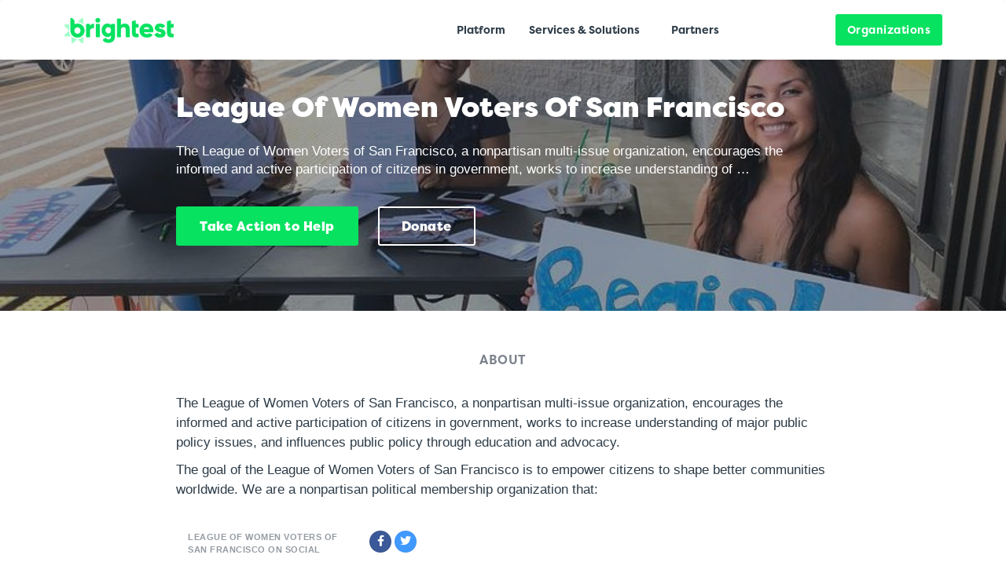

--- FILE ---
content_type: text/html; charset=utf-8
request_url: https://www.brightest.io/cause/league-of-women-voters-of-san-francisco/
body_size: 13763
content:
<!DOCTYPE html><!--[if lt IE 9]><html class="oldie" class=""><![endif]--><html class="" lang="en-US"><head><meta content="text/html; charset=utf-8" http-equiv="Content-Type"/><meta content="IE=edge,chrome=1" http-equiv="X-UA-Compatible"/><meta content="width=device-width, initial-scale=1.0, minimum-scale=1.0, maximum-scale=1.0" name="viewport"/><link href="https://brightest.io" rel="home"/><title>League Of Women Voters Of San Francisco | Events, Volunteer Opportunities &amp; How to Get Involved</title><link href="https://brightest-production.s3.amazonaws.com/static/img/favicon.ico" rel="shortcut icon"/><link href="https://www.brightest.io/cause/league-of-women-voters-of-san-francisco/" rel="canonical"/><link href="https://brightest-production.s3.amazonaws.com/static/css/bootstrap.min.css" rel="stylesheet"/><style>.navbar-brand,.navbar-nav>li>a{text-shadow:0 1px 0 rgba(255,255,255,.25)}.navbar-inverse{background-image:-webkit-linear-gradient(top,#3c3c3c 0,#222 100%);background-image:-o-linear-gradient(top,#3c3c3c 0,#222 100%);background-image:-webkit-gradient(linear,left top,left bottom,from(#3c3c3c),to(#222));background-image:linear-gradient(to bottom,#3c3c3c 0,#222 100%);background-repeat:repeat-x;border-radius:4px}.navbar-inverse .navbar-brand,.navbar-inverse .navbar-nav>li>a{text-shadow:0 -1px 0 rgba(0,0,0,.25)}</style><style>body,html{height:100%}body{color:#2d3c48;line-height:1.35;text-rendering:optimizeLegibility;-moz-osx-font-smoothing:grayscale}img{max-width:100%}.table>thead>tr>th,a,h1,h2,h3,h4,h5,label,p,span{-webkit-font-smoothing:antialiased!important}h1,h2,h3,h4,h5,p{line-height:1.4}.filson,h1{font-family:filson-pro}.body-section-header{font-weight:700;text-transform:uppercase;text-align:center;line-height:1.6em;font-size:16px;letter-spacing:.5px;margin:0 0 30px;font-weight:700;color:#7C838D;font-family:filson-pro,Arial,'Helvetica Neue',serif}a{color:#2d3c48;text-decoration:none;-webkit-transition:all .3s ease-in-out;-moz-transition:all .3s ease-in-out;-ms-transition:all .3s ease-in-out;-o-transition:all .3s ease-in-out;cursor:pointer}a:hover{text-decoration:none;color:#05d85b;-webkit-transition:all .3s ease-in-out;-moz-transition:all .3s ease-in-out;-ms-transition:all .3s ease-in-out;-o-transition:all .3s ease-in-out;cursor:pointer}a:visited{text-decoration:none}ul{list-style-position:inside;list-style:none}.btn,button,input[type=button],input[type=submit i],input[type=submit]{-webkit-appearance:none;border:0;border-width:0;border-color:transparent;box-shadow:none}input[type=date],input[type=datetime],input[type=email],input[type=number],input[type=password],input[type=search],input[type=tel],input[type=text],input[type=url],select,textarea{margin:15px 0;height:38px;padding:6px 10px;background-color:#fff;border:1px solid #e3e3e3;border-radius:3px;box-shadow:0 1px 3px 0 rgba(0,0,0,.08);box-sizing:border-box;font-size:1.5rem;min-width:320px;width:92%}input[type=date],input[type=datetime],input[type=email],input[type=number],input[type=password],input[type=search],input[type=tel],input[type=text],input[type=url],textarea{-webkit-appearance:none;-moz-appearance:none}h1{font-family:filson-pro}.graph-wrapper{padding:20px 80px}.graph-wrapper p{font-size:17px;line-height:1.5}.tiny{font-size:1rem!important;line-height:1.3}.small-form-txt,.small-txt{font-size:1.2rem!important}.bold{font-weight:600}.black-bold{font-weight:900!important}.green{color:#07e260!important}.mid-grey{color:#7C838D}.tiny{font-size:1rem}.container{width:992px}.clearfix{clear:left}.no-pad{padding:0}.no-pad-left{padding-left:0!important}.no-margin{margin:0!important}.show-422,.show-480,.show-522,.show-640{margin:0;padding:0;white-space:nowrap}.horizontal-menu-list li{display:inline;vertical-align:middle;padding-left:10px}.category-item{margin-bottom:20px}.category-item{width:auto}.category-item .category-tag{display:inline-block;background:#efefef;background-color:#efefef;color:#959ba2;font-family:Arial,'Helvetica Neue',serif;font-weight:600;font-size:13px;letter-spacing:.02em;min-width:96px;padding:10px 18px;border-radius:6px;text-align:center;-webkit-transition:all .4s ease-in-out;-moz-transition:all .4s ease-in-out;-ms-transition:all .4s ease-in-out;-o-transition:all .4s ease-in-out}#map,#map-feed{width:100%}.activity-detail-map{width:100%;height:360px;min-height:360px}.brightest-map-marker{position:relative}.brightest-map-marker .pin{width:30px;height:30px;border-radius:50% 50% 50% 0;background:#26e066;position:absolute;transform:rotate(-45deg)!important;left:50%;top:50%;margin:-20px 0 0 -20px;animation-name:bounce;animation-fill-mode:both;animation-duration:1s}.brightest-map-marker .pin:after{content:'';width:14px;height:14px;margin:8px 0 0 8px;background:#fff;position:absolute;border-radius:50%}.brightest-map-marker .pulse{background:rgba(0,0,0,.15);border-radius:50%;height:14px;width:14px;position:absolute;left:50%;top:50%;margin:11px 0 0 -12px;transform:rotateX(55deg);z-index:-2}.brightest-map-marker .pulse:after{content:"";border-radius:50%;height:40px;width:40px;position:absolute;margin:-13px 0 0 -13px;animation:pulsate 2s ease-out;animation-iteration-count:infinite;opacity:0;box-shadow:0 0 1px 2px #89849b;animation-delay:1.1s}.opportunities{-webkit-padding-start:0;display:flex;-webkit-box-orient:horizontal;-webkit-box-direction:normal;-webkit-flex-direction:row;-ms-flex-direction:row;flex-direction:row;-webkit-flex-wrap:wrap;-ms-flex-wrap:wrap;flex-wrap:wrap;margin:15px 0 5px;padding:0}.cause-opp-feed,.group-feed{margin-top:0;clear:left;width:100%}#react-display-dashboard{width:100%}.react-opportunity-card{width:100%;margin-top:25px;display:grid;grid-template-columns:260px auto;background-color:#fff}.react-opportunity-card .opp-image-container{width:100%;height:100%;display:inline-block;position:relative;overflow:hidden}.react-opportunity-card .opp-image-container .opp-image{height:100%;width:100%;position:absolute;object-fit:cover;top:50%;transform:translateY(-50%)}.react-opportunity-card .opp-content-container{flex-grow:1;padding:0 25px;position:relative}.react-opportunity-card .opp-content-container .opportunity-address{display:block;max-width:250px;margin:4px 0 10px;color:#7C838D;font-size:1.1rem;line-height:1.4em;font-weight:400;padding:0}.react-opportunity-card .opp-content-container .opportunity-time{color:#2d3c48}.react-opportunity-card .user-actions{display:flex;align-items:center;justify-content:flex-start}.react-opportunity-card .user-actions .activity-state-react{margin-right:15px;color:#959ba2}#react-display-dashboard .controls{display:flex;align-items:center;justify-content:flex-end}#react-display-dashboard .controls .control-button{height:42px;line-height:42px;padding:0 20px;margin-left:15px;margin-top:8px;box-shadow:inset 0 0 0 1px #dfdfdf;position:relative;font-size:14px;color:#666;background:#fff;background-color:#fff;-webkit-tap-highlight-color:transparent;-webkit-font-smoothing:antialiased;-moz-osx-font-smoothing:grayscale;display:inline-block;font-weight:500;max-width:100%;outline:0;text-decoration:none;text-align:center;white-space:nowrap;border-radius:4px;transition:all .3s ease-in-out}.dummy-activity{width:100%;margin-top:20px;display:grid;grid-template-columns:260px auto;background-color:#fff;border-radius:3px;height:162px}.dummy-activity .image{width:100%;height:100%;background-color:#e8e8e8;display:flex;align-items:center;justify-content:center}.dummy-activity .content{width:100%;height:100%;background-color:#fff;padding:0 25px}.dummy-activity .content .title{display:inline-block;width:40%;height:22px;margin:20px 0 10px;background-color:#e8e8e8}.dummy-activity .content .subtitle{display:inline-block;width:70%;height:13px;background-color:#e8e8e8}.card-title,.opportunity-title{line-height:1.4em;color:#2d3c48;font-size:17px;font-family:filson-pro,'Helvetica Neue',Arial,serif;font-weight:900}.opportunity-time{color:#07e260;font-size:1.2rem;font-family:Arial,'Helvetica Neue',serif;font-weight:700}.hero-banner{position:relative;background-size:cover;background-position:50% 40%;background-repeat:no-repeat}.hero-banner .banner-mask-short{background-color:rgba(20,20,20,.4);height:320px}.hero-banner h1,.hero-banner h2,.hero-banner h3,.hero-banner p{color:#fff;line-height:1.4em;margin-top:0}.hero-banner .banner-mask-short h1{margin-top:15px}.hero-banner h1{font-family:filson-pro,'Helvetica Neue',Arial,serif;font-weight:900}.hero-banner p{margin-top:10px;font-size:17px}.hero-banner .hero-desc{min-height:82px;height:auto;overflow:hidden}.hero-banner .cause-site a{font-size:16px;font-weight:500;color:#05d85b}.btn{display:inline-block;text-decoration:none;letter-spacing:.05rem;-webkit-tap-highlight-color:transparent;-webkit-font-smoothing:antialiased;-moz-osx-font-smoothing:grayscale;white-space:nowrap;color:#fff;font-weight:700;text-align:center;cursor:pointer;border:0;border-radius:3px;font-size:1.4rem;padding:14px 30px;min-height:40px;box-sizing:border-box;-webkit-transition:all .3s ease-in-out;-moz-transition:all .3s ease-in-out;-ms-transition:all .3s ease-in-out;-o-transition:all .3s ease-in-out}.btn-brand{color:#fff!important;background:#07e260;background-color:#07e260;min-width:124px}.btn-brand-rev-white{min-width:124px;padding:12px 28px;background:0 0;border:2px solid #fff;color:#fff!important}.btn-second{margin-left:20px}.push-half{margin-top:15px}.push-25{margin-top:25px}.push{margin-top:30px}.push-bottom{margin-bottom:30px}.navbar{padding:12px 0;background:#fff;margin-bottom:0;box-shadow:0 0 1px rgba(0,0,0,.15);z-index:2}.navbar-branded{margin-top:10px;max-width:140px;max-height:54px;float:left;position:relative}.navbar-branded img{max-width:142px;max-height:54px}.navbar .navbar-right{margin-top:5px;margin-bottom:5px}.navbar .navbar-right .dropdown-menu{min-width:200px}.navbar .navbar-right li{margin-right:8px}.navbar .navbar-right li:first-child,.navbar .navbar-right li:last-child{margin-right:0}.navbar .navbar-right .js-ajax-counter{margin:0 10px!important}.navbar .navbar-right .dropdown-menu li{margin-right:0}.navbar .container-fluid{padding-left:80px;padding-right:80px}.navbar .navbar-nav>li{margin-right:10px}.navbar .navbar-nav>li:last-child{margin-right:0}.navbar-inverse .navbar-nav>.open>a,.navbar-inverse .navbar-nav>li>a{text-shadow:none}.navbar-inverse .navbar-nav>.open>a{background-image:none;background:0 0;box-shadow:none;-webkit-box-shadow:none}.navbar .profile-nav-toggle .dropdown-toggle{padding-left:6px}.notif-text{display:none}.js-ajax-counter{margin-right:12px}.nav-profile-orb,.profile-orb{height:30px;width:30px;max-width:30px;max-height:30px}.nav-profile-orb{float:left;margin-top:6px}.nav-profile-orb img{background-clip:padding-box;box-sizing:border-box;-moz-box-sizing:border-box;-webkit-box-sizing:border-box;border:1px solid rgba(0,0,0,.05);border-radius:20px;box-shadow:0 0 0 2px #dbdbdb}.notif-alert,.notif-none{margin-top:6px;padding:4px 10px!important;background:#959ba2;color:#fff!important;background-clip:padding-box;box-sizing:border-box;-moz-box-sizing:border-box;-webkit-box-sizing:border-box;border:1px solid rgba(0,0,0,.05);cursor:pointer;border-radius:20px;font-weight:700;-webkit-font-smoothing:subpixel-antialiased}.notif-alert{background:#ff355e;color:#fff!important}.notif-alert:active,.notif-alert:hover,.notif-none:active,.notif-none:hover{color:#fff}.notif-alert .caret,.notif-none .caret{display:none}.navbar-inverse .navbar-nav>.open>a.notif-none{background:#959ba2}.notification-list{padding-top:0;padding-bottom:0}.title{color:#00f;margin:0 .4em 1px 0}#footer{clear:left;height:12%;padding:48px 0;border-top:1px solid rgba(0,0,0,.05)}#footer .horizontal-menu-list li a{color:#959ba2}#footer .container .col-md-6 .copy{margin-top:9px;font-weight:300}#footer .powered{width:160px;float:left;position:relative}#footer .powered .powered-logo{height:29px;width:120px;background-image:url(https://brightest-staging.s3.amazonaws.com/static/img/brightest_logo.png?029d26ac9ce4);background-size:cover;background-repeat:no-repeat;filter:gray;-webkit-filter:grayscale(1);filter:grayscale(1);opacity:.5;-webkit-transition:all .3s ease-in-out;-moz-transition:all .3s ease-in-out;-ms-transition:all .3s ease-in-out;-o-transition:all .3s ease-in-out}.activity-label,.app-container label,.brightest-form label,.category-list-title,.contact-form label,.history-title,.profile .settings-header-label .settings-label,.profile-edit .form-group label,.profile-edit .settings-header-label .settings-label,.section-label,.settings-label,.tree-title{font-weight:700;font-size:1.1rem;line-height:1.5;text-transform:uppercase;letter-spacing:.5px;display:block;color:#959ba2;cursor:default;font-family:Arial,'Helvetica Neue',serif}.img-responsive{display:inline}#loading{display:none;margin-top:5px}#alert-box{display:none;margin-top:10px;padding:15px;border-radius:5px;font-weight:700}#alert-box.error{background-color:#dc3545;color:#fff}#alert-box.warning{background-color:#ffc107;color:#fff}#alert-box i{float:right;cursor:pointer}.alert{margin-bottom:0!important}.alert-dismissable,.alert-success,.alert-warning{background-image:#07e260!important;background-color:#07e260!important;background:#07e260!important;color:#fff!important;border-color:none!important}.alert-danger{background-image:#ff355e!important;background-color:#ff355e!important;background:#ff355e!important;color:#fff!important;border-color:none!important}.alert .close{color:#fff!important;opacity:1!important}.alert .close:hover{opacity:.8!important}.alert-dismissible{display:none!important}table{word-break:break-all}.paginator{display:flex;justify-content:center;float:right;margin-top:15px;padding:20px}.paginator ul{display:flex;align-items:center}.paginator ul li{margin:0;padding:0}.paginator ul li:focus{outline:0}.paginator ul .next-label,.paginator ul .page,.paginator ul .prev-label{padding:8px 16px;background-color:#fff;border:2px solid #e1edf3;border-left:0;margin:0}.paginator ul .next-label:hover,.paginator ul .page:hover,.paginator ul .prev-label:hover{background-color:#26e066;color:#fff}.paginator ul .next-label:focus,.paginator ul .page:focus,.paginator ul .prev-label:focus{outline:0}.paginator ul .page.active{background-color:#26e066;color:#fff}.paginator ul .prev-label{border-radius:6px 0 0 6px;border-left:2px solid #e1edf3}.paginator ul .next-label{border-radius:0 6px 6px 0}.paginator ul li.disabled .next-label,.paginator ul li.disabled .prev-label{color:#cdcdcd;cursor:default;background-color:#fafcfd}.paginator ul li.disabled .next-label:hover,.paginator ul li.disabled .prev-label:hover{background-color:inherit;color:#cdcdcd;cursor:default}.capsule-wrapper{display:inline-block}.capsule-wrapper .capsule{margin-top:-5px;display:flex;border:1px solid #e3e3e3;border-radius:3px;width:auto}.capsule-wrapper .capsule .section{height:100%;display:inline-block;width:auto;padding:4px 6px}.capsule-wrapper .capsule .section.fluid{width:100%!important}.capsule-wrapper .capsule .section:first-child{background-color:#f4f5f5;color:#959ba2;border-right:1px solid #dee0e2}.capsule-wrapper .capsule .section:last-child{background-color:#fafcfd;width:240px;white-space:nowrap}.capsule-wrapper .capsule .section:last-child .invisible-input{margin:0;height:auto;padding:0;border:0;background-color:transparent;border-radius:0;font-size:inherit;min-width:0;width:100%;box-shadow:none;font-family:monospace}.capsule-wrapper .capsule .section:last-child .invisible-input:focus{outline:0;box-shadow:none}.modal{overflow-x:hidden;overflow-y:scroll}.modal-body{padding:15px}.show-522{display:none;}</style><style>.btn-facebook,.btn-twitter,.btn-github,.btn-instagram,.btn-linkedin,.btn-threads{-webkit-font-smoothing: antialiased;-moz-osx-font-smoothing: grayscale;box-sizing: border-box;-moz-box-sizing: border-box;-webkit-box-sizing: border-box;-moz-text-shadow: none;-webkit-text-shadow: none;text-shadow: none;border: 1px solid rgba(0,0,0,0.05);cursor: pointer;font-size: 14px;font-weight: 500;padding: 3px 1px 1px 2px;text-transform: none;border-radius: 14px;color: #fff;height: 28px;width: 28px;display: inline-block;vertical-align: top;position: relative;text-align:center;}.btn-facebook{background:#3b5998;background-color:#3b5998;color:#fff}.btn-facebook:hover,.btn-facebook:active{background:#0D4F8B;background-color:#0D4F8B;color:#fff !important;}.btn-facebook-large{height:54px;min-width:320px;-webkit-font-smoothing: antialiased;-moz-osx-font-smoothing: grayscale;box-sizing: border-box;-moz-box-sizing: border-box;-webkit-box-sizing: border-box;-moz-text-shadow: none;-webkit-text-shadow: none;text-shadow: none;border: 1px solid rgba(0,0,0,0.05);cursor: pointer;padding:14px 24px;font-size: 16px;font-weight: 500;text-transform: none;border-radius: 3px;color: #fff !important;background:#3b5998;background-color:#3b5998;display: inline-block;position: relative;text-align:center;}#facebook_button{text-align:center;margin-left:auto;margin-right:auto;}#facebook_button li{display:inline-block;}#facebook_button li>a{color:#fff!important;}.twitter-follow-btn{-webkit-font-smoothing: antialiased; -moz-osx-font-smoothing: grayscale; box-sizing: border-box;-moz-box-sizing:border-box;-webkit-box-sizing: border-box;-moz-text-shadow: none;-webkit-text-shadow: none;text-shadow: none;border: 1px solid rgba(0,0,0,0.05);cursor: pointer;padding:4px 12px;font-size: 14px;font-weight: 500;text-transform: none;border-radius: 3px;text-align:center;}.btn-facebook-large:hover,.btn-facebook-large:active{background:#0D4F8B;background-color:#0D4F8B;color:#fff!important;}.btn-twitter,.twitter-follow-btn{background:#4099ff;background-color:#4099ff;color:#fff;}.btn-twitter:hover,.btn-twitter:active,.twitter-follow-btn:hover,.twitter-follow-btn:active{background:#3989e5;background-color:#3989e5;color:#fff;}.btn-github{background:#24292e;background-color:#24292e;color:#fff;}.btn-github:hover,.btn-github:active{background:#2d3c48;background-color:#2d3c48;color:#fff;}.btn-instagram{background:#8a3ab9;background-color:#8a3ab9;color:#fff;}.btn-instagram:hover,.btn-instagram:active{background:#262626;background-color:#262626;color:#fff;}.btn-threads{background:#000;color:#fff}.btn-threads:hover,.btn-threads:active{background:#47704c;color:#fff}.btn-linkedin{background:#0073b1;color:#fff}.btn-linkedin:hover,.btn-linkedin:active{background:#283e4a;color:#fff}.social-profiles .btn-small .fa-twitter,.social-profiles .btn-small .fa-github{padding-left: 2px;}.btn-small .fa-facebook:hover,.btn-small .fa-facebook:active{color:#fff !important;}.org-info .row{margin:30px 0;}.meta-tag,.meta-tag:hover{background:#e8e8e8;border-color:#e8e8e8;color:#999;fill:#999}.meta-tag{border-radius:12px;padding:4px 8px;text-align:center;margin-right:8px;font-weight:700;white-space:nowrap;display:inline}.map-marker-title{font-size:24px;}.owner-avatar{display:none!important;}</style><link href="https://brightest-production.s3.amazonaws.com/static/css/brand.css" rel="stylesheet"/><link href="https://brightest-production.s3.amazonaws.com/static/CACHE/css/output.8f317bca681b.css" rel="stylesheet" type="text/css"/><link crossorigin="" href="https://unpkg.com/leaflet@1.3.4/dist/leaflet.css" integrity="sha512-puBpdR0798OZvTTbP4A8Ix/l+A4dHDD0DGqYW6RQ+9jxkRFclaxxQb/SJAWZfWAkuyeQUytO7+7N4QKrDh+drA==" rel="stylesheet"/><link href="https://api.tiles.mapbox.com/mapbox-gl-js/v0.50.0/mapbox-gl.css" rel="stylesheet"/><link href="https://brightest-production.s3.amazonaws.com/static/css/all.min.css" rel="stylesheet"/><link href="https://use.typekit.net/zuu1pta.css" rel="stylesheet"/><link href="https://brightest-production.s3.amazonaws.com/static/css/calendar/styles.css" rel="stylesheet"/><script crossorigin="" integrity="sha512-nMMmRyTVoLYqjP9hrbed9S+FzjZHW5gY1TWCHA5ckwXZBadntCNs8kEqAWdrb9O7rxbCaA4lKTIWjDXZxflOcA==" src="https://unpkg.com/leaflet@1.3.4/dist/leaflet.js"></script><script src="https://api.tiles.mapbox.com/mapbox.js/plugins/leaflet-markercluster/v1.0.0/leaflet.markercluster.js"></script><script src="https://brightest-production.s3.amazonaws.com/static/js/moment.min.js"></script><script src="https://brightest-production.s3.amazonaws.com/static/js/moment-timezone-10yr.js"></script><style>.leaflet-container a{color:#2d3c48!important;}.big-calendar-container{width: 100%;height: 700px;margin-bottom: 40px;}</style><link href="https://brightest-production.s3.amazonaws.com/static/img/touch-icon-iphone-60x60.png" rel="apple-touch-icon"/><link href="https://brightest-production.s3.amazonaws.com/static/img/touch-icon-ipad-76x76.png" rel="apple-touch-icon" sizes="60x60"/><link href="https://brightest-production.s3.amazonaws.com/static/img/touch-icon-iphone-retina-120x120.png" rel="apple-touch-icon" sizes="114x114"/><link href="https://brightest-production.s3.amazonaws.com/static/img/touch-icon-ipad-retina-152x152.png" rel="apple-touch-icon" sizes="144x144"/><meta content="app-id=1445077115" name="apple-itunes-app"/><meta content="Brightest" name="author"/><meta content="always" name="referrer"/><meta content="Sustainability, ESG, Social Impact, Data, Management, Reporting, Software, Platform" name="keywords"/><meta content="&lt;p&gt;The League of Women Voters of San Francisco, a nonpartisan multi-issue organization, encourages the informed and active participation of citizens in government, works to increase understanding of major public policy issues, and influences public policy through education and advocacy.&lt;/p&gt;&lt;p&gt;The g…" name="description"/><meta content="EHkVsRcrIIK-W_7N17AyKLfpg2vcF8wCUXrMm4byT6o" name="google-site-verification"/><meta content="7D947D0B06995A1974C65983074C42AB" name="msvalidate.01"/><meta content="AGF8G4QL8" name="slack-app-id"/><meta content="Brightest" name="geo.placename"/><script type="application/ld+json">
    {"@context":"http://schema.org",
    "@type":"Article",
    "name":"League Of Women Voters Of San Francisco",
    "about":"Getting involved and helping League Of Women Voters Of San Francisco",
    "articleSection":"1",
    "publisher":{"@type":"Organization", "name":"Brightest"},
    "description":"<p>The League of Women Voters of San Francisco, a nonpartisan multi-issue organization, encourages the informed and active participation of citizens in government, works to increase understanding of major public policy issues, and influences public policy through education and advocacy.</p><p>The g…",
    "articleBody":"<p>The League of Women Voters of San Francisco, a nonpartisan multi-issue organization, encourages the informed and active participation of citizens in government, works to increase understanding of major public policy issues, and influences public policy through education and advocacy.</p><p>The goal of the League of Women Voters of San Francisco is to empower citizens to shape better communities worldwide. We are a nonpartisan political membership organization that:</p>",
    "keywords":["event","social-impact","social-good","volunteer-opportunities","community-service","activism","1"],
    "inLanguage":"en_US"}</script><meta content="1662278484044467" property="fb:profile_id"/><meta content="123821351583165" property="fb:app_id"/><meta content="en_us" property="og:locale"/><meta content="Brightest" property="og:site_name"/><meta content="https://twitter.com/@Brightest_Inc" property="og:see_also"/><meta content="https://www.facebook.com/BrightestInc" property="og:see_also"/><meta content="https://www.instagram.com/brightest" property="og:see_also"/><meta content="http://www.lwvsf.org" property="og:url"/><meta content="article" property="og:type"/><meta content="League Of Women Voters Of San Francisco on Brightest" property="og:title"/><meta content="&lt;p&gt;The League of Women Voters of San Francisco, a nonpartisan multi-issue organization, encourages the informed and active participation of…" property="og:description"/><meta content="https://brightest-production.s3.amazonaws.com/media/cause_images/voter-registration-volunteer-gotv.jpg" property="og:image"/><meta content="summary_large_image" name="twitter:card"/><meta content="@Brightest_Inc" name="twitter:site"/><meta content="League Of Women Voters Of San Francisco on Brightest" name="twitter:title"/><meta content="&lt;p&gt;The League of Women Voters of San Francisco, a nonpartisan multi-issue organization, encourages the informed and active participation of…" name="twitter:description"/><meta content="4187522818" property="twitter:account_id"/><meta content="https://brightest-production.s3.amazonaws.com/media/cause_images/voter-registration-volunteer-gotv.jpg" name="twitter:image"/><meta content="all" name="robots"/><style>.osano-cm-label{color:white!important}</style><script>(function(w,d,s,l,i){w[l]=w[l]||[];w[l].push({'gtm.start':
      new Date().getTime(),event:'gtm.js'});var f=d.getElementsByTagName(s)[0],
      j=d.createElement(s),dl=l!='dataLayer'?'&l='+l:'';j.async=true;j.src=
      "https://www.googletagmanager.com/gtm.js?id="+i+dl;f.parentNode.insertBefore(j,f);
      })(window,document,'script','dataLayer','GTM-TDPSWPL');</script><script src="https://brightest-production.s3.amazonaws.com/static/js/jquery-1.11.1.min.js"></script><script src="https://brightest-production.s3.amazonaws.com/static/js/jquery.bootstrap.modal.forms.min.js"></script><script src="https://brightest-production.s3.amazonaws.com/static/js/rangeslider.min.js"></script><script src="https://brightest-production.s3.amazonaws.com/static/js/bootstrap.min.js"></script><script src="https://brightest-production.s3.amazonaws.com/static/js/polyfills.js"></script></head><body><style>.hover-drop.dropdown-toggle:hover,.hover-drop.dropdown-toggle:active{border-bottom:4px solid #07e260;-webkit-transition: all 0.30s ease-in-out;-moz-transition: all 0.30s ease-in-out;-ms-transition: all 0.30s ease-in-out;-o-transition: all 0.30s ease-in-out;cursor:pointer;} .dropdown-menu.multi-column {min-width:540px;background-color: #fff;border: 1px solid #ddd;-webkit-transition: all 0.30s ease-in-out;-moz-transition: all 0.30s ease-in-out;-ms-transition: all 0.30s ease-in-out;-o-transition: all 0.30s ease-in-out;cursor:pointer;}.dropdown-menu.multi-column .row {padding: 10px;}.dropdown-menu.multi-column .multi-column-dropdown {list-style: none;margin: 0;}.dropdown-menu.multi-column .multi-column-dropdown li a {display: block;clear: both;line-height: 1.42857143;white-space: normal;}.dropdown-menu.multi-column .multi-column-dropdown li a:hover {background-color: #f5f5f5;}</style><nav class="navbar navbar-inverse"><div class="container-fluid"><div class="navbar-header"><button class="navbar-toggle collapsed" data-target="#bs-example-navbar-collapse-2" data-toggle="collapse" type="button"><span class="sr-only">Toggle navigation</span> <span class="icon-bar"></span> <span class="icon-bar"></span> <span class="icon-bar"></span></button><a class="navbar-brand" href="/" title="Brightest"></a></div><div class="collapse navbar-collapse" id="bs-example-navbar-collapse-2"><ul class="nav navbar-nav navbar-right"><li><a class="grey filson" href="/product">Platform</a></li><li><a class="grey filson" href="/csr-social-impact-esg-consulting">Services &amp; Solutions</a></li><li><a class="grey filson" href="/partnerships">Partners</a></li><li><a class="btn btn-brand-rev filson btn-blackbold" href="/register/">Individuals</a></li><li class="org"><a class="btn btn-brand btn-blackbold filson" href="/register/organizations/">Organizations</a></li></ul></div></div></nav><div class="hero-banner" style="background-image:url('https://brightest-production.s3.amazonaws.com/media/cause_images/voter-registration-volunteer-gotv.jpg')"><div class="banner-mask-short"><div class="container graph-wrapper banner-content"><h1 class="h1-profile h1-profile-cause push-half">League Of Women Voters Of San Francisco</h1><div class="hero-desc"><p></p><p>The League of Women Voters of San Francisco, a nonpartisan multi-issue organization, encourages the informed and active participation of citizens in government, works to increase understanding of …</p></div><p class="cause-site rm-522 bold"><a class="btn btn-brand filson black-bold" href="#takeaction">Take Action to Help</a> <a class="btn btn-brand-rev-white btn-second filson black-bold" href="https://www.brightest.io/cause/league-of-women-voters-of-san-francisco/donate/" target="_blank">Donate</a></p><div class="cause-site-mob show-522"><a class="btn btn-brand btn-mobile-wide filson black-bold" href="#takeaction">Take Action to Help</a> <a class="btn btn-brand-rev-white btn-second btn-mobile-wide filson black-bold" href="https://www.brightest.io/cause/league-of-women-voters-of-san-francisco/donate/" target="_blank">Donate</a></div></div></div></div><div class="container graph-wrapper org-info push push-bottom"><h1 class="body-section-header">About</h1><p class="cause-description"></p><p></p><p>The League of Women Voters of San Francisco, a nonpartisan multi-issue organization, encourages the informed and active participation of citizens in government, works to increase understanding of major public policy issues, and influences public policy through education and advocacy.</p><p>The goal of the League of Women Voters of San Francisco is to empower citizens to shape better communities worldwide. We are a nonpartisan political membership organization that:</p><p></p><p></p><div class="row push col-lg-12"><div class="col-md-3 no-pad act-sub-nav"><h6 class="category-list-title no-margin">League Of Women Voters Of San Francisco on Social</h6></div><div class="col-md-9"><div class="col-xs-3"><a class="btn-facebook btn-small" href="https://www.facebook.com/LWVSanFrancisco/" target="_blank"><i class="fab fa-facebook-f"></i></a> <a class="btn-twitter btn-small" href="https://www.twitter.com/LWVSF" target="_blank"><i class="fab fa-twitter"></i></a></div></div></div><div class="row push push-bottom col-lg-12"><div class="col-md-3 no-pad act-sub-nav"><h6 class="category-list-title no-margin">Website</h6></div><div class="col-md-9"><div class="col-xs-9"><a href="http://www.lwvsf.org?utm_source=brightest&amp;utm_campaign=brightest_referral" target="_blank">http://www.lwvsf.org</a></div></div></div><div class="row push-half push-bottom col-lg-12"><div class="col-md-3 no-pad act-sub-nav"><h6 class="category-list-title no-margin">Location</h6></div><div class="col-md-9"><div class="col-xs-9">582 Market Street, Suite 615, San Francisco, California, 94104, USA</div></div></div><div class="row push-bottom col-lg-12"><div class="col-md-3 no-pad act-sub-nav"><h6 class="category-list-title no-margin">Causes</h6></div><div class="col-md-9"><div class="col-xs-3 category-item"><a class="category-tag" href="#">Community Improvement</a></div><div class="col-xs-3 category-item"><a class="category-tag" href="#">Criminal Justice &amp; Mass Incarceration</a></div><div class="col-xs-3 category-item"><a class="category-tag" href="#">GOTV</a></div><div class="col-xs-3 category-item"><a class="category-tag" href="#">Politics &amp; Democracy</a></div><div class="col-xs-3 category-item"><a class="category-tag" href="#">Voting Rights</a></div><div class="col-xs-3 category-item"><a class="category-tag" href="#">Women</a></div></div></div></div><div class="push-bottom"><div class="clearfix"></div><div class="push map-wrapper no-pad no-margin" id="map"><div class="map activity-detail-map" id="map-activity"></div></div></div><div class="container push-bottom" id="takeaction"><div class="clearfix"></div><h1 class="push body-section-header">How to Get Involved &amp; Help League Of Women Voters Of San Francisco</h1><div class="push-half opportunities cause-opp-feed" id="feed"><div id="react-display-dashboard"></div></div></div><style>.h2-small{font-size:20px}.cause-footer{padding:3rem 0 1rem;flex-shrink:0}.cause-footer .container{max-width:1000px;width:100%;margin-left:auto;margin-right:auto;padding-left:1rem;padding-right:1rem}.cause-footer .container .info-container,.cause-footer .container .powered-container{display:flex;-moz-box-pack:center;justify-content:center;margin-bottom:1.5rem;width:100%}.cause-footer .container .info-container .info-links,.cause-footer .container .powered-container .brand-flag{width:240px}.cause-footer .container .info-links,.cause-footer .container .powered-container .logo-icon{margin-left:auto;margin-right:auto;display:flex;align-items:center;justify-content:center}.cause-footer .container .powered-container .logo-icon img{height:42px;margin-left:auto;margin-right:auto}.cause-footer nav{flex-direction:row;display:flex;-moz-box-pack:center;justify-content:center}.cause-footer nav .nav-element{margin:0 1rem;text-align:center;white-space:nowrap}#referral-widget-container{margin:20px;position:absolute;z-index:9;;font-size:1rem;}.cause-footer .info-links{width:auto;}.b-corp-mark,.center{display:flex;justify-content: center;align-items: center;}</style><footer class="lean-footer cause-footer" id="footer"><div class="container"><div class="powered-container"><a href="/" target="_blank"><div class="brand-flag"><div class="logo-icon"><img alt="Brightest Social Impact Software Platform" src="https://brightest-production.s3.amazonaws.com/static/img/brightest-logo-icon.png"/></div><h2 class="h2-small center filson black-bold">Powered by Brightest</h2><h5 class="grey push-half">Social Impact Software for Everyone</h5><div class="b-corp-mark push-half push-bottom-half"><div class="center"><img alt="Certified B Corp" class="center bcorp" loading="lazy" src="https://brightest-production.s3.amazonaws.com/static/img/B-Corp-Logo-Black-RGB.png" style="height:75px;width:44px;"/></div></div></div></a></div><nav class="push-bottom"><div class="nav-element"><a class="underline" href="/register/organizations/">Get Brightest for Your Team</a></div><div class="nav-element"><a class="underline" href="/product/">Our Sustainability &amp; ESG Platform</a></div><div class="nav-element"><a class="underline" href="/contact">Contact Us</a></div></nav><div class="info-container footer-bottom footer-links lean-footer-links no-pad push-mobile"><div class="center"><ul class="horizontal-menu-list no-pad"><li><a class="small" href="/terms">Terms</a></li><li><a class="small" href="/privacy">Privacy</a></li><li><a class="small" href="/security">Safety and Security</a></li><li><a class="small mid-grey" href="#">© Brightest, Inc. 2025</a></li></ul></div></div></div></footer><script>var styleRatingStar=function(){$('.star-rating').each(function(){$(this).children('.fa').each(function(){if(parseInt($(this).data('rating'))<=parseInt($(this).parent().find('.rating-value').val())){return $(this).removeClass('fa-star-o').addClass('fa-star')}else{return $(this).removeClass('fa-star').addClass('fa-star-o')}})})};styleRatingStar()</script><script>function getTime(activity){if(activity.flexibility==="flexible"){if(activity.on_site!==!0){return"Flexible times and locations"}else{return"Flexible times"}}else{let start=moment(activity.date_start).tz(activity.timezone).format("MMM. Do, YYYY, h:mm a");let end=moment(activity.date_end).tz(activity.timezone).format("MMM. Do, YYYY, h:mm a");return start+" - "+end+" ("+activity.timezone.replace(/_/g," ")+")"}};var map_activity={"type": "FeatureCollection", "crs": {"type": "name", "properties": {"name": "EPSG:4326"}}, "features": [{"type": "Feature", "id": 24198, "properties": {"name": "Graphic Design Volunteer With The League Of Women Voters SF Communications Team", "slug": "graphic-design-volunteer-with-the-league-of-women-voters-sf-communications-team", "type": 0, "custom_conversion_views": false, "is_active": true, "is_draft": true, "highlight": false, "urgency": false, "image": "activity_images/volunteer-opportunities-marketing-communication-social-media.jpeg", "image_unsplash": null, "description": "<p>Help make democracy work!<br><br>The League of Women Voters is a nonpartisan, multi-issue organization that encourages the informed and active participation of citizens in government. We are looking for volunteers for our Communications Committee. We are in particular need of volunteers with graphic design experience!<br><br>Our Communications Committee has its hands in all aspects of our organization. From spreading the word about upcoming events to producing articles for the website, the committee is always busy and ready for new volunteers like you.</p><ul><li>Help produce our monthly newsletter, which goes out to over 600 individuals in our Community.</li><li>Write non-partisan articles for our website, helping our members stay educated and informed.</li><li>Help manage our social media network, including on Facebook and Twitter.</li><li>Update our website with content produced by our different committees and Board members.</li></ul>", "flexibility": "flexible", "date_start": null, "date_end": null, "timezone": "", "recurrence": "once", "recurring_until": null, "skills_required": true, "filter_by": "proximity", "on_site": true, "address_street": "582 Market Street", "address_street_2": "Suite 615", "address_city": "San Francisco", "address_state": "California", "address_zip": "94104", "address_country": "USA", "google_place_id": "1b9ea3c094d3ac23c9a3afa8cd4d8a41f05de50a", "location_city": "SF", "location_state": "CA", "location_country": "US", "rsvp_only": false, "rsvp_limit": null, "signup_url": "", "signup_email": "", "ty_msg": "", "ty_link": "", "external_id": "opp2952407", "eventbrite_id": null, "eventbrite_image_url": null, "synced_to_gcal": false, "gcal_event_id": null, "goal": null, "raised": "0.00", "submitted_by_type": null, "submitted_by_individual": null, "is_private": false, "use_safety": false, "safety_desc": "", "budget": null, "budget_currency": 1, "impact": null, "date_added": "2018-01-01T00:00:00Z", "date_updated": "2020-03-07T09:00:56.103Z", "cause": 5332, "submitted_by_organization": null, "ctype": null, "action_object_id": null, "submitted_by": null, "recipient": null, "status": 1, "owner": null, "invitation": null, "skills_list": [1, 5], "cosponsors": [], "conversion_views": [], "meta_tags": [], "custom_metrics": [], "sdgs": [], "documents": [], "pk": "24198"}, "geometry": {"type": "Point", "coordinates": [-122.40164, 37.78944]}}, {"type": "Feature", "id": 31675, "properties": {"name": "Volunteer With The League Of Women Voters SF Communications Committee", "slug": "volunteer-with-the-league-of-women-voters-sf-communications-committee", "type": 0, "custom_conversion_views": false, "is_active": true, "is_draft": true, "highlight": false, "urgency": false, "image": "activity_images/voter-registration-volunteer-gotv.jpg", "image_unsplash": null, "description": "<p>Help make democracy work!<br><br>The League of Women Voters is a nonpartisan, multi-issue organization that encourages the informed and active participation of citizens in government. We are looking for volunteers for our Communications Committee.<br><br>Our Communications Committee has its hands in all aspects of our organization. From spreading the word about upcoming events to producing articles for the website, the committee is always busy and ready for new volunteers like you. </p><ul><li>Help produce our monthly newsletter, which goes out to over 600 individuals in our Community.</li><li>Write non-partisan articles for our website, helping our members stay educated and informed.</li><li>Help manage our social media network, including on Facebook and Twitter.</li><li>Update our website with content produced by our different committees and Board members.</li></ul>", "flexibility": "flexible", "date_start": null, "date_end": null, "timezone": "", "recurrence": "once", "recurring_until": null, "skills_required": true, "filter_by": "proximity", "on_site": true, "address_street": "582 Market Street", "address_street_2": "Suite 615", "address_city": "San Francisco", "address_state": "California", "address_zip": "94104", "address_country": "USA", "google_place_id": "1b9ea3c094d3ac23c9a3afa8cd4d8a41f05de50a", "location_city": "SF", "location_state": "CA", "location_country": "US", "rsvp_only": false, "rsvp_limit": null, "signup_url": "", "signup_email": "", "ty_msg": "", "ty_link": "", "external_id": "opp2800324", "eventbrite_id": null, "eventbrite_image_url": null, "synced_to_gcal": false, "gcal_event_id": null, "goal": null, "raised": "0.00", "submitted_by_type": null, "submitted_by_individual": null, "is_private": false, "use_safety": false, "safety_desc": "", "budget": null, "budget_currency": 1, "impact": null, "date_added": "2018-01-01T00:00:00Z", "date_updated": "2020-03-07T09:01:08.273Z", "cause": 5332, "submitted_by_organization": null, "ctype": null, "action_object_id": null, "submitted_by": null, "recipient": null, "status": 1, "owner": null, "invitation": null, "skills_list": [5, 6, 17], "cosponsors": [], "conversion_views": [], "meta_tags": [], "custom_metrics": [], "sdgs": [], "documents": [], "pk": "31675"}, "geometry": {"type": "Point", "coordinates": [-122.40164, 37.78944]}}]};var coords=L.GeoJSON.coordsToLatLng(map_activity.features[0].geometry.coordinates);var activitymap=L.map('map-activity',{zoom:5,center:new L.latLng(coords)});L.tileLayer('https://api.mapbox.com/styles/v1/mapbox/{id}/tiles/{z}/{x}/{y}?access_token=pk.eyJ1IjoiYnJpZ2h0ZXN0IiwiYSI6ImNqbTk3ajh5ODFlcXkzcW4zeG05dW1vMHAifQ.BtK_IXyNhjKCVgGCJe5MJQ',{tileSize: 512,maxZoom:18,zoomOffset: -1,detectRetina:!0,id:'outdoors-v11',attribution:'&copy; <a href="https://www.openstreetmap.org/copyright">OpenStreetMap</a>',accessToken:'pk.eyJ1IjoiYnJpZ2h0ZXN0IiwiYSI6ImNqbTk3ajh5ODFlcXkzcW4zeG05dW1vMHAifQ.BtK_IXyNhjKCVgGCJe5MJQ'}).addTo(activitymap);var markersLayer=L.markerClusterGroup();var marker=L.divIcon({className:'brightest-map-marker',html:"<div class='pin'></div><div class='pulse'></div>"});activitymap.addLayer(markersLayer);L.geoJSON(map_activity,{onEachFeature:function(feature,layer){layer.bindPopup('<a href="/cause/league-of-women-voters-of-san-francisco/activity/'+feature.properties.slug+'/"><h1 class="map-marker-title black-bold">'+feature.properties.name+'</h1><h6 class="opportunity-time" style="color:#2d3c48!important">'+getTime(feature.properties)+'</h6><p>'+feature.properties.description+'</p></a>')},pointToLayer:function(feature,latlng){return L.marker(latlng,{icon:marker})}}).addTo(activitymap);</script><script>if(typeof map_activity.features[0]=='undefined'){var mapDiv=document.getElementById('map');mapDiv.style.display='none'}</script><script>
        var context = JSON.parse("{\u000A    \u0022basename\u0022: \u0022/cause/league\u002Dof\u002Dwomen\u002Dvoters\u002Dof\u002Dsan\u002Dfrancisco/\u0022,\u000A    \u0022calendar_embed_code\u0022: \u0022\u003Cdiv\u003E \u003Clink href\u003D\u005C\u0022https://brightest\u002Dproduction.s3.amazonaws.com/static/css/embedded\u002Dcalendar.css\u005C\u0022 rel\u003D\u005C\u0022stylesheet\u005C\u0022 /\u003E \u003Cdiv id\u003D\u005C\u0022brightest\u002Dembed\u002Dcal\u002D9f168fdee11642839da2765d9472e5dd\u005C\u0022\u003E\u003C/div\u003E \u003Cscript type\u003D\u005C\u0022text/javascript\u005C\u0022\u003E var brightest_embedded_cal_context \u003D { staticURL: \u005C\u0022https://brightest\u002Dproduction.s3.amazonaws.com/static/\u005C\u0022, base: \u005C\u0022https://www.brightest.io\u005C\u0022, cause: { brand_color: \u005C\u0022\u005C\u0022 }, urls: { fetch_calendar: \u005C\u0022https://www.brightest.io/cause/league\u002Dof\u002Dwomen\u002Dvoters\u002Dof\u002Dsan\u002Dfrancisco/activities/calendar/fetch/\u005C\u0022 }, target: \u005C\u0022brightest\u002Dembed\u002Dcal\u002D9f168fdee11642839da2765d9472e5dd\u005C\u0022 }\u003B \u003C/script\u003E \u003Cscript src\u003D\u005C\u0022https://brightest\u002Dproduction.s3.amazonaws.com/static/built\u002Dbuilt\u002Djs/embedded_calendar.js\u005C\u0022\u003E\u003C/script\u003E \u003C/div\u003E\u0022,\u000A    \u0022cause\u0022: {\u000A        \u0022_state\u0022: \u0022\u003Cdjango.db.models.base.ModelState object at 0x7f2dc7d35df0\u003E\u0022,\u000A        \u0022account_overdue\u0022: false,\u000A        \u0022accounting_integration\u0022: false,\u000A        \u0022activity_data_approval\u0022: false,\u000A        \u0022adp_last_synced_at\u0022: null,\u000A        \u0022adp_s3_bucket\u0022: null,\u000A        \u0022adp_sync\u0022: false,\u000A        \u0022ai_language\u0022: 1,\u000A        \u0022allow_donation\u0022: false,\u000A        \u0022approve_esg\u0022: false,\u000A        \u0022archived\u0022: false,\u000A        \u0022bill_sync\u0022: false,\u000A        \u0022biogenic_emissions\u0022: false,\u000A        \u0022brand\u0022: \u0022\u0022,\u000A        \u0022brand_color\u0022: \u0022\u0022,\u000A        \u0022bypass_account_sso_requirement\u0022: false,\u000A        \u0022campaign_link\u0022: \u0022\u0022,\u000A        \u0022carbon_accounting_method\u0022: \u0022ghg_protocol_corporate_standard\u0022,\u000A        \u0022carbon_cost\u0022: 51,\u000A        \u0022cbam_enabled\u0022: false,\u000A        \u0022collect_sub_data\u0022: \u0022collect edit\u0022,\u000A        \u0022contact_city\u0022: \u0022San Francisco\u0022,\u000A        \u0022contact_country\u0022: \u0022USA\u0022,\u000A        \u0022contact_email\u0022: \u0022volunteer@lwvsf.org\u0022,\u000A        \u0022contact_person\u0022: \u0022\u0022,\u000A        \u0022contact_phone\u0022: \u0022\u0022,\u000A        \u0022contact_state\u0022: \u0022California\u0022,\u000A        \u0022contact_street\u0022: \u0022582 Market Street\u0022,\u000A        \u0022contact_street_2\u0022: \u0022Suite 615\u0022,\u000A        \u0022contact_zip\u0022: \u002294104\u0022,\u000A        \u0022credit\u0022: 0,\u000A        \u0022csr\u0022: false,\u000A        \u0022custom_activity_submit_message\u0022: \u0022\u0022,\u000A        \u0022custom_asset_report_message\u0022: null,\u000A        \u0022custom_content\u0022: \u0022\u0022,\u000A        \u0022custom_css\u0022: \u0022\u0022,\u000A        \u0022custom_date_ranges\u0022: false,\u000A        \u0022custom_donation_message\u0022: \u0022\u0022,\u000A        \u0022custom_email_signature\u0022: \u0022\u0022,\u000A        \u0022custom_fiscal\u0022: false,\u000A        \u0022custom_signup_view_id\u0022: 1059,\u000A        \u0022data_variance\u0022: null,\u000A        \u0022date_added\u0022: \u00222018\u002D08\u002D07 20:56:52.872377+00:00\u0022,\u000A        \u0022date_updated\u0022: \u00222023\u002D10\u002D14 00:14:27.359279+00:00\u0022,\u000A        \u0022debit\u0022: 0.0,\u000A        \u0022description\u0022: \u0022\u003Cp\u003EThe League of Women Voters of San Francisco, a nonpartisan multi\u002Dissue organization, encourages the informed and active participation of citizens in government, works to increase understanding of major public policy issues, and influences public policy through education and advocacy.\u003C/p\u003E\u003Cp\u003EThe goal of the League of Women Voters of San Francisco is to empower citizens to shape better communities worldwide. We are a nonpartisan political membership organization that:\u003C/p\u003E\u0022,\u000A        \u0022distance_measurement\u0022: \u0022Mile\u0022,\u000A        \u0022district\u0022: null,\u000A        \u0022diverse_ownership\u0022: false,\u000A        \u0022diversity_certification_description\u0022: \u0022\u0022,\u000A        \u0022donate_link\u0022: \u0022https://www.brightest.io/cause/league\u002Dof\u002Dwomen\u002Dvoters\u002Dof\u002Dsan\u002Dfrancisco/donate/\u0022,\u000A        \u0022easy_refrigerant_allocation\u0022: false,\u000A        \u0022easy_waste_allocation\u0022: false,\u000A        \u0022easy_waste_allocation_by_year\u0022: false,\u000A        \u0022ein\u0022: \u0022\u0022,\u000A        \u0022electricity_metric_id\u0022: null,\u000A        \u0022email_inbox_allowed_domains\u0022: [],\u000A        \u0022email_inbox_uuid\u0022: \u002257fa70df\u002Da6ba\u002D4408\u002D8d8f\u002D225c809abb03\u0022,\u000A        \u0022email_threshold_time\u0022: null,\u000A        \u0022employees\u0022: 0,\u000A        \u0022eori\u0022: null,\u000A        \u0022esg_reporting\u0022: false,\u000A        \u0022estimate_employee_commute_emissions\u0022: true,\u000A        \u0022estimate_invoice_activity\u0022: false,\u000A        \u0022eu_taxonomy\u0022: false,\u000A        \u0022eu_taxonomy_assessment\u0022: null,\u000A        \u0022external_id\u0022: \u0022org37957\u0022,\u000A        \u0022facebook_profile\u0022: \u0022http://www.facebook.com/LWVSanFrancisco/\u0022,\u000A        \u0022fera_enabled\u0022: false,\u000A        \u0022financial_account_id\u0022: null,\u000A        \u0022fiscal_start_date\u0022: null,\u000A        \u0022flagged_status\u0022: 1,\u000A        \u0022framework_id\u0022: null,\u000A        \u0022global_cause_id\u0022: null,\u000A        \u0022goals_survey\u0022: false,\u000A        \u0022heating_metric_id\u0022: null,\u000A        \u0022hide_browse\u0022: false,\u000A        \u0022hide_from_feed\u0022: false,\u000A        \u0022hide_map\u0022: false,\u000A        \u0022hr_integration\u0022: false,\u000A        \u0022id\u0022: 5332,\u000A        \u0022image\u0022: \u0022cause_images/voter\u002Dregistration\u002Dvolunteer\u002Dgotv.jpg\u0022,\u000A        \u0022industry_tag_id\u0022: null,\u000A        \u0022inherit_materiality\u0022: false,\u000A        \u0022instagram_profile\u0022: \u0022\u0022,\u000A        \u0022investor\u0022: false,\u000A        \u0022invoice_link\u0022: null,\u000A        \u0022invoice_overdue\u0022: false,\u000A        \u0022is_active\u0022: true,\u000A        \u0022is_premium\u0022: false,\u000A        \u0022is_private\u0022: false,\u000A        \u0022is_verified\u0022: false,\u000A        \u0022last_notification_sent_at\u0022: null,\u000A        \u0022lca\u0022: false,\u000A        \u0022linkedin_profile\u0022: \u0022\u0022,\u000A        \u0022liquid_measurement\u0022: \u0022Gallon\u0022,\u000A        \u0022location\u0022: \u0022SRID\u003D4326\u003BPOINT (\u002D122.40164 37.78944)\u0022,\u000A        \u0022location_city\u0022: \u0022SF\u0022,\u000A        \u0022location_country\u0022: \u0022US\u0022,\u000A        \u0022location_state\u0022: \u0022CA\u0022,\u000A        \u0022lock_tags\u0022: false,\u000A        \u0022materiality\u0022: false,\u000A        \u0022materiality_assessment\u0022: null,\u000A        \u0022merge_sync_setting_id\u0022: null,\u000A        \u0022name\u0022: \u0022League Of Women Voters Of San Francisco\u0022,\u000A        \u0022name_action\u0022: \u0022action\u0022,\u000A        \u0022name_impact\u0022: \u0022impact\u0022,\u000A        \u0022name_income\u0022: \u0022income\u0022,\u000A        \u0022name_partner\u0022: \u0022partner\u0022,\u000A        \u0022name_product\u0022: \u0022product\u0022,\u000A        \u0022name_supporter\u0022: \u0022supporter\u0022,\u000A        \u0022org_type\u0022: 1,\u000A        \u0022package\u0022: 4,\u000A        \u0022partner_scorecard_notifications\u0022: false,\u000A        \u0022plan\u0022: 1,\u000A        \u0022processing_type\u0022: null,\u000A        \u0022race_type\u0022: null,\u000A        \u0022refrigeration_metric_id\u0022: null,\u000A        \u0022require_safety\u0022: false,\u000A        \u0022require_safety_desc\u0022: \u0022\u0022,\u000A        \u0022scope_1_natural_gas\u0022: false,\u000A        \u0022scope_3_electricity_pgs\u0022: false,\u000A        \u0022scope_3_water_pgs\u0022: false,\u000A        \u0022slug\u0022: \u0022league\u002Dof\u002Dwomen\u002Dvoters\u002Dof\u002Dsan\u002Dfrancisco\u0022,\u000A        \u0022small_business\u0022: false,\u000A        \u0022space_measurement\u0022: \u0022ft^2\u0022,\u000A        \u0022sso_base_url\u0022: null,\u000A        \u0022sso_session_lifetime\u0022: null,\u000A        \u0022supply_chain\u0022: false,\u000A        \u0022sustainability\u0022: false,\u000A        \u0022sustainability_currency_id\u0022: null,\u000A        \u0022sustainability_simple\u0022: false,\u000A        \u0022threads_profile\u0022: \u0022\u0022,\u000A        \u0022transport_fuel_metric_id\u0022: null,\u000A        \u0022trial\u0022: false,\u000A        \u0022twitter_profile\u0022: \u0022http://www.twitter.com/LWVSF\u0022,\u000A        \u0022utility_sync\u0022: false,\u000A        \u0022waste_measurement_method\u0022: 1,\u000A        \u0022waste_metric_id\u0022: null,\u000A        \u0022water_metric_id\u0022: null,\u000A        \u0022website\u0022: \u0022http://www.lwvsf.org\u0022,\u000A        \u0022weight_measurement\u0022: \u0022kg\u0022\u000A    },\u000A    \u0022list_view_embed_code\u0022: \u0022\u003Cdiv\u003E \u003Clink href\u003D\u005C\u0022https://brightest\u002Dproduction.s3.amazonaws.com/static/css/embedded\u002Dlist\u002Dview.css\u005C\u0022 rel\u003D\u005C\u0022stylesheet\u005C\u0022 /\u003E \u003Clink href\u003D\u005C\u0022https://cdnjs.cloudflare.com/ajax/libs/font\u002Dawesome/5.11.2/css/all.min.css\u005C\u0022 rel\u003D\u005C\u0022stylesheet\u005C\u0022 /\u003E \u003Cdiv id\u003D\u005C\u0022brightest\u002Dembed\u002Dlist\u002Dview\u002Ddb9342f2d0484c688a25a9b4ff0475dd\u005C\u0022\u003E\u003C/div\u003E \u003Cscript type\u003D\u005C\u0022text/javascript\u005C\u0022\u003E var brightest_embedded_list_view_context \u003D { staticURL: \u005C\u0022https://brightest\u002Dproduction.s3.amazonaws.com/static/\u005C\u0022, base: \u005C\u0022https://www.brightest.io\u005C\u0022, cause: { brand_color: \u005C\u0022\u005C\u0022 }, urls: { fetch_activities: \u005C\u0022https://www.brightest.io/cause/league\u002Dof\u002Dwomen\u002Dvoters\u002Dof\u002Dsan\u002Dfrancisco/activities/fetch/\u005C\u0022 }, target: \u005C\u0022brightest\u002Dembed\u002Dlist\u002Dview\u002Ddb9342f2d0484c688a25a9b4ff0475dd\u005C\u0022 }\u003B \u003C/script\u003E \u003Cscript src\u003D\u005C\u0022https://brightest\u002Dproduction.s3.amazonaws.com/static/built\u002Dbuilt\u002Djs/embedded_list_view.js\u005C\u0022\u003E\u003C/script\u003E \u003Cscript src\u003D\u005C\u0022https://brightest\u002Dproduction.s3.amazonaws.com/static/js/lightweight\u002Dlazy\u002Dload.js\u005C\u0022\u003E\u003C/script\u003E \u003C/div\u003E\u0022,\u000A    \u0022map_view_embed_code\u0022: \u0022\u003Cdiv\u003E \u003Clink href\u003D\u005C\u0022https://api.tiles.mapbox.com/mapbox\u002Dgl\u002Djs/v2.1.1/mapbox\u002Dgl.css\u005C\u0022 rel\u003D\u005C\u0022stylesheet\u005C\u0022 /\u003E \u003Clink href\u003D\u005C\u0022https://brightest\u002Dproduction.s3.amazonaws.com/static/css/embedded\u002Dmap\u002Dview.css\u005C\u0022 rel\u003D\u005C\u0022stylesheet\u005C\u0022 /\u003E \u003Cdiv id\u003D\u005C\u0022brightest\u002Dembed\u002Dmap\u002Dview\u002Dc8f62a6149904196a5f1403505ed0128\u005C\u0022\u003E\u003C/div\u003E \u003Cscript type\u003D\u005C\u0022text/javascript\u005C\u0022\u003E var brightest_embedded_map_view_context \u003D {\u005C\u0022staticURL\u005C\u0022: \u005C\u0022https://brightest\u002Dproduction.s3.amazonaws.com/static/\u005C\u0022, \u005C\u0022base\u005C\u0022: \u005C\u0022https://www.brightest.io\u005C\u0022, \u005C\u0022cause\u005C\u0022: {\u005C\u0022brand_color\u005C\u0022: \u005C\u0022\u005C\u0022}, \u005C\u0022urls\u005C\u0022: {\u005C\u0022fetch_map_activities\u005C\u0022: \u005C\u0022https://www.brightest.io/cause/league\u002Dof\u002Dwomen\u002Dvoters\u002Dof\u002Dsan\u002Dfrancisco/activities/map/fetch/\u005C\u0022, \u005C\u0022activity\u002Dsubmit\u005C\u0022: \u005C\u0022https://www.brightest.io/cause/league\u002Dof\u002Dwomen\u002Dvoters\u002Dof\u002Dsan\u002Dfrancisco/submit/\u005C\u0022}, \u005C\u0022target\u005C\u0022: \u005C\u0022brightest\u002Dembed\u002Dmap\u002Dview\u002Dc8f62a6149904196a5f1403505ed0128\u005C\u0022}\u003B \u003C/script\u003E \u003Cscript src\u003D\u005C\u0022https://brightest\u002Dproduction.s3.amazonaws.com/static/built\u002Dbuilt\u002Djs/embedded_map_view.js\u005C\u0022\u003E\u003C/script\u003E \u003C/div\u003E\u0022,\u000A    \u0022mapbox_key\u0022: \u0022pk.eyJ1IjoiYnJpZ2h0ZXN0IiwiYSI6ImNqbTk3ajh5ODFlcXkzcW4zeG05dW1vMHAifQ.BtK_IXyNhjKCVgGCJe5MJQ\u0022,\u000A    \u0022urls\u0022: {\u000A        \u0022contact\u0022: \u0022/contact\u0022,\u000A        \u0022fetch_activities\u0022: \u0022/cause/league\u002Dof\u002Dwomen\u002Dvoters\u002Dof\u002Dsan\u002Dfrancisco/activities/fetch/\u0022,\u000A        \u0022fetch_calendar\u0022: \u0022/cause/league\u002Dof\u002Dwomen\u002Dvoters\u002Dof\u002Dsan\u002Dfrancisco/activities/calendar/fetch/\u0022,\u000A        \u0022login\u0022: \u0022/login/\u0022\u000A    },\u000A    \u0022user\u0022: {\u000A        \u0022is_authenticated\u0022: false,\u000A        \u0022states\u0022: [],\u000A        \u0022timezone\u0022: \u0022America/Los_Angeles\u0022\u000A    }\u000A}");
    </script><script src="https://brightest-production.s3.amazonaws.com/static/built-js/causeDisplayDashboard.js"></script><script src="https://brightest-production.s3.amazonaws.com/static/CACHE/js/output.c64a7b4efe4a.js"></script><script>window.$brightestDomain='www.brightest.io';window.$protocol='https://';</script><script src="https://brightest-production.s3.amazonaws.com/static/CACHE/js/output.215774101d00.js"></script><script src="https://brightest-production.s3.amazonaws.com/static/js/jquery.timeago.js"></script><script>$('#timezone-change-alert .tz-update-confirm').click(ev=>{ev.preventDefault();$.post("/profile/tz_update/");$('#timezone-change-alert').remove()});$('#timezone-change-alert .tz-update-cancel').click(ev=>{ev.preventDefault();$.post("/profile/tz_cancel/");$('#timezone-change-alert').remove()})</script><noscript><iframe height="0" src="https://www.googletagmanager.com/ns.html?id=GTM-TDPSWPL" style="display:none;visibility:hidden" width="0"></iframe></noscript><script async="" defer="" src="https://cmp.osano.com/Azyw0MRwS4FDY2B02/13a26f72-1eab-4694-bf7f-e1c642522015/osano.js"></script><div aria-hidden="true" aria-labelledby="commonModal" class="modal fade" id="commonModal" role="dialog" tabindex="-1"></div><script defer src="https://static.cloudflareinsights.com/beacon.min.js/vcd15cbe7772f49c399c6a5babf22c1241717689176015" integrity="sha512-ZpsOmlRQV6y907TI0dKBHq9Md29nnaEIPlkf84rnaERnq6zvWvPUqr2ft8M1aS28oN72PdrCzSjY4U6VaAw1EQ==" data-cf-beacon='{"version":"2024.11.0","token":"319a40f4361b45d38c469fb083bcded8","server_timing":{"name":{"cfCacheStatus":true,"cfEdge":true,"cfExtPri":true,"cfL4":true,"cfOrigin":true,"cfSpeedBrain":true},"location_startswith":null}}' crossorigin="anonymous"></script>
</body></html>

--- FILE ---
content_type: text/css
request_url: https://brightest-production.s3.amazonaws.com/static/css/brand.css
body_size: 256
content:
.navbar-brand{
    margin-top:10px;
    width:140px;
    height:32px;
    background-image: url('../img/brightest_logo.png');
    background-size: cover;
    background-position: 50% 50%;
    background-repeat: no-repeat;
    float:left;
    position: relative;
}

.brand-logo{
    width:100px;
    height:24px;
    background-image: url('../img/brightest_logo.png');
    background-size: cover;
    background-position: 50% 50%;
    background-repeat: no-repeat;
    display:inline-block;
    margin-top:5px;
}

.navbar-branded{
    margin-top:10px;
    max-width:140px;
    max-height:54px;
    float:left;
    position: relative;
}

.navbar-branded img{
    max-width:142px;
    max-height:54px;
}

--- FILE ---
content_type: text/css
request_url: https://brightest-production.s3.amazonaws.com/static/CACHE/css/output.8f317bca681b.css
body_size: 7181
content:
@media(max-width:1560px){.proof .gfi img{margin-top:12px!important}}@media(max-width:1372px){.opportunity-horizontal img{min-height:172px}#carbon{min-height:580px}}@media(max-width:1340px){.chart-card-half{width:100%;max-width:586px}.impact-hours-chart .chart-card-half{max-width:632px}.profile-groups .profile-card-half{max-width:940px}.feature-column{margin-top:0px!important}.feature-column .feature h2{margin-top:15px!important}}@media(max-width:1290px){.chart-card-half{width:100%;max-width:540px}.profile-groups .profile-card-half,.impact-hours-chart .chart-card-half{max-width:612px}.banner-frame-half-description .btn,.banner-frame-half-description .btn-brand,.banner-frame-half-description .btn-brand-rev,.banner-frame-half-description .btn-second{width:100%!important;clear:left!important}.banner-frame-half-description .btn-second{margin-top:20px;margin-left:0}}@media(max-width:1240px){.impact-hours-chart .chart-card-half{max-width:590px}}@media(max-width:1220px){.btn-top-well{width:66%}}@media(max-width:1200px){.hide-1200{display:none}.push-1200{margin-top:30px}.banner-frame-half-product{height:auto}.input-addon{padding:9px 7px;font-size:12px;width:20%}.tile-mask{max-width:335px;width:100%}.activity-label{margin-top:15px}.btn-sub-nav-row{padding:0 14px}.chart-card-half{width:100%;max-width:500px}}@media(max-width:1168px){.navbar .container-fluid{padding-left:60px;padding-right:60px}.impact-hours-chart .chart-card-half{max-width:560px}}@media(max-width:1100px){.btn-top-well{width:75%}.chart-card-half{width:100%;max-width:480px}#context-wrapper .context{max-width:380px}}@media(max-width:1088px){.tag-edit-input{margin-top:15px}.input-addon{width:19%}#carbon{min-height:640px}.explainer{width:100%;padding:0}}@media(max-width:1060px){.chart-card-half{width:100%;max-width:460px}.profile-groups-left{padding-left:60px}}@media(max-width:1028px){.graph-wrapper{max-width:90%;padding:20px 60px}.campus-wrapper{padding:25px 30px!important}.banner-mask{padding:0!important}.opportunity-img img,.card-img img{width:100%}.press-row .col-md-3,.press-row .col-md-2,.partners .col-md-3{margin-top:30px}.press-row .col-md-3 img,.press-row .col-md-2 img{max-width:154px}.proof-row .col-md-3 img,.proof-row .col-md-2 img{max-width:100px}.press-row .col-md-3:first-child{margin-top:0px}.proof .widefeed{padding:0;min-width:840px}.proof .ch img{max-height:42px}.responsive-iframe{width:100%!important;min-height:320px}.chart-card-half{width:100%;max-width:440px}#footer .press .nbc img{margin:0px;max-height:75px}#footer .press .nbc img{margin-left:10px}.conversion-view .banner-half-frame{height:auto}.conversion-view .banner-half-frame img{display:none}.org-wrapper #context-wrapper.wrapper{width:50vw}.org-wrapper #org-register-wrapper.wrapper{width:50vw}}@media(min-width:994px){#search-home h1{width:auto}.opportunity-horizontal img{min-height:198px}.opportunities .opportunity-horizontal h2{margin-top:4px}#referral-widget-container{display:none}}@media(min-width:992px){.opportunities .col-md-4{width:31%}}@media(max-width:991px){#search-home h1,#search-home input{font-size:38px}.container{width:100%}.hide-990{display:none}.cause-opp-feed,.group-feed{clear:left}.proof .proof-row{margin:25px 0}.proof .col-md-2,.press .col-md-2,.partners .col-md-2{width:33%;display:inline-block;text-align:center}.partners .col-md-3{width:25%;float:left;display:inline-block;text-align:center;margin-top:20px}.au-square img,.ch img,.gv img,.nyr img{margin-left:0!important}.proof .sun,.press .nbc{clear:left}.press .nbc,.press .nbc img{height:40px;max-height:40px}.press .bg{margin-top:50px}.opportunities .opportunity{max-width:94%;width:94%;margin:15px 0px;padding-left:0}.opportunities .opportunity .opportunity-wrapper{padding-left:0px}.opportunities .list .opportunity{max-width:92%;margin:5px auto}.opportunities .list .opportunity h2{font-size:20px;line-height:1.2em;margin-top:0px}.opportunities .list .opportunity h2{margin:5px 0}.list .opportunity .opportunity-wrapper .opportunity-details{padding-bottom:8px}.opportunities .opportunity:hover{-webkit-box-shadow:none;-moz-box-shadow:none;box-shadow:none}.opportunity h2{font-size:28px}.opportunity p{min-height:39px;max-height:39px}.opportunities .list .opportunity{max-width:92%;margin:5px auto;clear:left}.opportunities .list .opportunity h2{font-size:20px;line-height:1.2em;margin-top:0px}.opportunities .list .opportunity h2{margin:5px 0}.list .opportunity .opportunity-wrapper .opportunity-details{padding-bottom:8px}.issues-box .issue-card-4{margin:0;clear:left;width:100%;margin-top:15px}.issues-box .tile-mask-clear{max-width:100%}.issues-box .tile-mask-clear .mask-title{padding:70px 20px}.control{width:85%!important}.control .buttons button:nth-child(2){margin-top:10px}.col-md-9 .col-xs-3{padding-left:0px;margin-left:-15px}.col-lg-12 .col-md-9 .col-xs-3,.col-lg-12 .col-md-9 .col-xs-9{clear:left;float:left}.col-lg-12 .col-md-9 .col-xs-9{padding-left:0px;margin-left:-15px}.col-md-2pt5{position:relative;min-height:1px;padding-right:15px;padding-left:15px;clear:left;width:100%}#carbon{min-height:660px}.apps{clear:left;padding-top:10px}.tile-mask{max-width:100%}.mask-title{font-size:54px;padding:160px 20px}.filter-box{float:left;width:14%}.category-box{padding-right:30px;float:right}.category-list-title,.full-category-list .category-item{margin-bottom:20px!important}.category-list-title{font-weight:bold;margin-left:0px}.full-category-list .category-item{padding-left:15px;clear:none!important}.survey-btn-well{max-width:30%!important;width:30%!important}#user-interests .btn{width:260px!important;max-width:260px!important}.profile,.user-stats,#reviews{margin:0% 1%;max-width:98%}.profile .col-sm-12{width:92%}.user-stats,.impact-hours-chart,.profile-groups,#reviews{clear:left;float:left;margin-top:30px;padding-right:15px}#reviews{padding-right:40px}.profile-card{display:inline-block}.impact-hours-chart,.profile-groups,.profile-groups-left{margin-left:10px;width:100%}.chart-card-half,.profile-groups,.profile-groups-left{min-width:96%}.profile-card-half{max-width:100%}.profile-groups{margin-top:0px}.profile-groups-left .profile-card-left{margin-top:25px}.profile-groups-left .profile-card-left,.user-stats{width:98%}.profile-groups-left{padding-left:15px}.user-reviews{margin:30px 1.5%}.card-first{padding-left:15px;padding-right:15px}.pricing-card{width:88%;margin:20px 0 15px}.act-sub-nav,.act-sub-nav-right{display:inline-block;float:left}.act-sub-nav{width:70%}.act-sub-nav-right{width:30%}.control{width:85%!important}.activity-success-gif{margin-bottom:25px}.form-2-col-wrap{float:left!important;padding:0px}#footer .mc-field-group input[type="email"]{min-width:80%;max-width:80%}}@media (max-width:980px){#search-home .sms-cta .msg-rates{margin-left:0px!important}.btn-top-well{width:100%}.mini-card{margin-top:30px}.card-push-responsive,.h4-graph-push{padding-top:30px}.card-img-hide-responsive{display:none!important}.lp-share-block{float:left!important;padding:0px}.lp-share-block .lp-share-actions{padding-left:0px}.chart-card-half{max-width:100%;width:98%;height:540px}.impact-hours-chart{width:100%;padding-left:15px}}@media (max-width:960px){.navbar .container-fluid{padding-left:20px;padding-right:20px}.hide-960{display:none}#search-home h1,#search-home select,#search-home input{font-size:36px}.hero-banner h2{font-size:26px}.h1-profile{font-size:32px}#content{max-width:100%}.discovery-menu{margin-top:15px;padding-left:10px}.discovery-menu .discovery-menu-category-list{float:left!important}.discovery-menu .discovery-menu-category-list-right{float:right!important}.well .col-sm-12{padding-left:0px}.feature-container{margin-top:0px!important}.feature-container .feature{margin-bottom:50px}.full-img-box-container{width:100%;padding:0}.full-img-box img{border-radius:0}#footer .container .footer-bottom ul{margin-top:-20px}.org-wrapper #context-wrapper.wrapper{width:45vw;padding:60px}.org-wrapper #org-register-wrapper.wrapper{width:55vw}.pad-reset-960{padding-left:40px}}@media (max-width:940px){#search-home h1,#search-home select,#search-home input{font-size:32px}#search-home .homepage-features,.hero-banner .homepage-features,.feature-container .homepage-features,#search-home .sms-cta,#search-home .app-cta{padding-left:15px}.discovery-menu-category-list li:nth-child(4){display:none}#carbon{min-height:600px;margin-top:-15px}.col-md-3pt5{width:100%!important}.box{min-height:168px!important}}@media (max-width:938px){#search-home h1:first-child{margin-left:20px}}@media (max-width:912px){#search-home select{width:480px}#search-home input{width:60%}}@media (max-width:900px){#search-home .homepage-features,.hero-banner .homepage-features{margin-top:25px}.profile-card{padding:0px 20px 20px;width:98%;margin-left:1%;margin-right:1%}#feed .msg-rates{clear:left}.chart-card{margin-left:0px;width:96%;height:520px}.table{margin:20px 1% 5px;width:98%;max-width:98%}.crm-card table{margin:0;width:100%;max-width:100%}.profile-groups{margin-left:2px}.profile-groups .profile-card{width:100%}.profile-groups .profile-card-half{width:96%;max-width:100%}.hide-900{display:none}.display-900{display:inline-block}.org-wrapper{flex-wrap:wrap}.org-wrapper,.org-wrapper .wrapper{min-height:500px}#org-register-wrapper{height:700px}.org-wrapper #context-wrapper.wrapper,.org-wrapper #org-register-wrapper.wrapper{width:100vw!important;padding:35px 60px!important}}@media (max-width:860px){#react-search,.ui.search .input input{display:none}.headline{font-size:36px}.banner-content h1.push-double{margin-top:20px}.banner-content h1{line-height:1.2}.banner-content p{font-size:15px}.mask-title{padding:120px 20px}.hero-banner .hero-desc{min-height:92px}.editorial-hero h2{font-size:24px}.more-opps .login{margin-top:15px}.activity-actions-row .second-take-action{padding:0px 24px}.fc-agendaDay-view tr,.fc-agendaWeek-view tr,.fc-week tr{height:48px}.small-txt,.med-text{line-height:1.3}}@media (max-width:840px){#reviews{margin-top:0px;min-width:94%}#reviews .col-md-offset-1{margin-left:5%}#carbon{min-height:660px}}@media (max-width:822px){#search-home h1,#search-home select,#search-home input{font-size:30px}#search-home select{width:460px}#search-home .homepage-features li,.hero-banner .homepage-features li,.feature-container .homepage-features li{font-size:12px}.filter-box .filter{min-width:86px}.calendar-filter,.list-filter{width:16%;min-width:136px!important;margin-left:15px}}@media (max-width:818px){#search-home h1:first-child{margin-left:10px!important}.user-search-option{padding:0px 14px}}@media (max-width:808px){#search-home input,#search-home input[type="text"]{padding-left:2px}#search-home .homepage-features,.hero-banner .homepage-features,.feature-container .homepage-features,#search-home .sms-cta{padding-left:5px}.card-actions .actions-left,.card-actions .actions-right{width:40%}.card-actions .actions-right{display:inline-block;margin-top:-20px}.profile .col-sm-12 .col-sm-9{width:66%}.profile-edit .profile-edit-action-btns .btn{float:left;clear:left;min-width:224px;max-width:224px;margin-bottom:10px;font-size:13px}.profile-edit .profile-edit-action-btns button{margin-top:15px}.mask-title{font-size:42px;line-height:1.2}.proof .widefeed{min-width:680px}.features-grid .col-sm-4{margin-bottom:25px}.rm-808{display:none}#matrix table{table-layout:fixed}}@media (max-width:782px){#search-home h1,#search-home select,#search-home input{font-size:28px}#search-home select{width:450px}#react-search{display:none}.discovery-menu-category-list li:first-child,.discovery-menu-category-list li:last-child{color:#07E260;font-weight:bold}.discovery-menu-category-list li:first-child{display:none}.discovery-menu-category-list li:last-child{display:inline-block!important;margin-top:0px}.discovery-menu-category-list li:last-child a{color:#07E260;font-weight:bold}.banner-card .banner-card-inner{margin:70px auto}.banner-card .banner-card-inner .banner-card-cta{margin:0px 30px}.chart-card-half{height:480px}}@media (max-width:767px){#search-home h1{font-size:30px}#search-home select{width:420px}#search-home input{font-size:30px}#search-home .btn{margin-left:0px;margin-top:10px}#search-home .banner-mask-long .btn{margin-left:6px;margin-top:0px}#search-home .ui .row{padding-top:0rem}#search-home .sms-cta{font-size:14px}.homepage-features{display:none}#profPic{cursor:pointer;max-width:16vw;max-height:16vw;min-height:16vw;min-width:16vw}.profile .col-sm-12 .col-sm-3,.profile .col-sm-12 .col-xs-12{padding:0px}.profile .figure,.profile .profile-pic-container,.profile .col-sm-12 .col-sm-9,.profile .emphasis{padding:0px;width:86%}.profile .col-sm-12 .col-sm-4{margin:5px 0 30px;float:left!important;text-align:left}.dropdown .dropdown-menu .divider{display:none}.product-img-column-3{max-width:32%;float:left;display:inline-block;padding:0 1% 0 0}.notif-alert,.notif-none{background:transparent;color:#2d3c48;border:none;font-weight:400;padding-left:15px!important}.notif-text{display:inline-block}.navbar-right li .btn{background:transparent;background-color:transparent;text-align:left;font-weight:normal!important;color:#666}.navbar-collapse .btn-brand,.navbar-collapse .dropdown-menu li>a{color:#666!important}.navbar-right li .btn:hover,.navbar-collapse .btn-brand:hover,.notif-alert:hover,.notif-none:hover{color:#07C354!important}.navbar-nav>li>a.dropdown-toggle,.navbar-nav .notification-list{display:none!important}.navbar-nav>li>.dropdown-menu{position:static;display:block;float:none;width:auto;margin-top:0;border:none;border-bottom-color:transparent;box-shadow:none}.navbar-collapse{padding-left:0px}.dashboard-nav-profile-orb,.nav-profile-orb{display:none!important}.profile-nav-toggle{float:right}#bs-example-navbar-collapse-2>ul>li{border-bottom:none}#content{padding:0 25px 40px}.form-group .btn-grey{margin-top:15px}.cryptoaddress,.link-input{font-size:14px}#carbon{min-height:720px}.col-md-3pt5 .box h2{padding-top:30px}}@media (max-width:754px){#activity_form{margin-top:30px}#activity_form .activity_dropdown{margin-top:20px}#activity_form .ui .row:first-child{padding-bottom:0rem}#search-home .h1-med,#search-home .med-search{font-size:32px}#search-home .btn{margin-top:5px}#search-home .homepage-features li,.hero-banner .homepage-features li{font-size:11px}#search-home .app-cta{padding-left:0px}}@media (max-width:742px){#search-home .row .push-double{margin-top:20px!important}#search-home input,#search-home select,#search-home h1{font-size:36px}#search-home h1{text-align:left;margin-left:15px;margin-top:10px}#search-home input{width:440px}#search-home select{width:480px;clear:left}#search-home .btn{margin-left:5px}#search-home .banner-mask form .ui .row:nth-child(2){padding-top:0rem;margin-top:-15px}#search-home .sms-cta .msg-rates{display:inline-block;clear:left}#search-home .banner-mask-long .h1-med,#search-home .banner-mask-long-dark .h1-med{margin-top:30px}#search-home .banner-mask-long .sms-cta{padding-top:15px;font-size:13px}#activity_form .activity_dropdown{margin-top:5px;margin-bottom:15px}#search-home .btn{margin-top:0px}.tile-mask .mask-title{padding:80px 30px}.activity-actions-row .btn-sub-nav-row{clear:left;min-width:200px;text-align:center;margin-top:15px}.activity-actions-row .second-take-action{margin-top:0px;padding:0px 34px}.discovery-menu-category-list li{display:list-item;margin-left:0px;margin-top:12px;display:none}.banner-card .banner-card-inner h1{font-size:32px}.cryptoaddress,.link-input{text-indent:0px;min-height:54px;min-width:100%;max-width:100%}}@media (max-width:717px){#search-home .push-large{margin-top:40px}#search-home .btn{font-size:22px;padding:6px 24px 7px}#search-home .homepage-features,.hero-banner .homepage-features{display:none}.profile-action-panel{margin:25px 0px 20px!important}.profile-action-panel .pull-right{float:left!important}.profile .col-follow-count,.profile .col-follower-count{width:50%}.learn-org-btn{margin-top:15px;margin-left:14px}}@media (max-width:680px){.h2-med{font-size:22px!important}.container-fluid .navbar-header{padding-left:10px}#search-home .h1-med,#search-home .med-search{font-size:28px}#search-home .banner-mask-long input{margin-top:0px;margin-left:10px}#search-home button{clear:left}#search-home .homepage-features li,.hero-banner .homepage-features li{font-size:11px}#search-home .push-large{margin-top:30px}#search-home .app-cta{margin-top:15px}.h1-profile-cause{margin-top:30px}.widefeed{padding:0 30px}#content{border:none;padding:0 20px 30px}#control{display:none}#onboarding .template{width:auto}.no-pad-680{padding-left:0;padding-right:0}.checkout-img{float:left!important}.checkout-img img{margin:8px 0 20px 0!important}.opportunities .list .opportunity{max-width:86%;margin:10px auto}.list .opportunity .opportunity-wrapper{float:left;clear:left;padding:10px 0;width:100%}.list .opportunity .opportunity-wrapper p{min-height:68px;max-height:68px}.list .opportunity .opportunity-img{max-width:100%;min-width:100%}.opportunities .list .opportunity h2{font-size:24px;line-height:1.3em;margin:10px 0 15px}.list .opportunity .card-actions{clear:left;float:left;width:100%;margin-bottom:25px;padding-left:0px}.nav-tabs .pull-right{float:left!important}#bs-example-navbar-collapse-2 .btn-brand-rev{color:#07E260;text-align:left;background-color:transparent!important;background:transparent!important}.graph-wrapper{padding:20px 40px}.banner-content h3{margin-top:35px;font-weight:bold;font-size:13px}.banner-content h1.push-double{font-size:32px;margin-top:25px}.yt-video{width:100%!important;height:auto!important}.profile .figure,.profile .profile-pic-container,.profile .col-sm-12 .col-sm-9,.profile .emphasis{max-width:540px}.profile .col-xs-12{padding:0px}.act-sub-nav{width:60%}.act-sub-nav-right{width:40%}.activity-label,.section-label{margin:20px 0px 15px}.abbrev,.rm-680{display:none}.sub-txt,.small-txt{font-weight:bold;font-size:1.1rem}.message-user-panel{width:120px}.pricing-card{min-height:340px}.pricing-card h4{margin-top:15px}.chart-card-half{height:440px}.signup-features{margin-top:15px}.push-mobile-half{margin-top:15px!important}}@media (max-width:650px){#search-home,#search-home .banner-mask{height:480px!important}#search-home .push-large{margin-top:30px}#search-home .banner-mask-long,#search-home .banner-mask-long-dark{height:480px}.climate-hero h1{margin-top:25px!important}.features .feature{margin-top:10px;width:100%}.signup-features .feature{width:48%}.emphasis{width:100%;clear:left}}@media (max-width:640px){#search-home select{clear:left;width:80%}.h2-med{font-size:24px}.opportunity p{min-height:50px;max-height:50px}.mask-title{padding:50px 20px}.act-sub-nav .sub-nav-btn{margin-left:2px}.activity-actions-row .btn-brand{min-width:200px}.activity-actions-row button{clear:left;display:block;margin-left:0px!important}.activity-actions-row .btn-brand,.activity-actions-row button{margin-top:15px;margin-bottom:10px}.form-signin{max-width:320px}.form-signin h1,.form-signin h4{text-align:left;margin-bottom:25px}.form-signin h1{font-size:40px}.show-640{display:block}.abbrev-640{display:none}.h1-profile{font-size:28px}.survey-btn-well{margin-top:30px}.category-item .category-tag{font-size:12px}.push-mobile{margin-top:30px!important}.proof .widefeed{width:100%;min-width:100%}.partners img{max-width:75%}.measurement-row .col-md-2{width:45%;display:inline-block;text-align:center}}@media (max-width:608px){p,h1,h2,h3,h4,h5{line-height:1.3!important}.hero-banner{background-size:auto}.hero-banner .banner-mask{min-height:412px}.hero-banner .banner-mask-short{height:400px}.editorial-hero .banner-mask-short{background-color:transparent}.editorial-hero .banner-mask{background:transparent}#search-home,.introduction,.main-hero{background-image:none!important;background:#fff;background-color:#fff;padding:0}#search-home .banner-mask,#search-home .banner-mask-long,.main-hero .banner-mask,.vote-hero .banner-mask-half{background-color:#fff!important;background:#fff}#search-home h1,#search-home #search-home input,#search-home input[type="text"],.introduction h1,.introduction h2,.mission-hero h1,.mission-hero h2,.communities-hero h1,.communities-hero h2,.vote-hero h1,.vote-hero h2{color:#2d3c48!important}.main-hero .btn-brand-rev-white{background:#7692ff;background-color:#7692ff;color:#fff}.main-hero .btn-brand-rev-white:hover{background:rgba(67,83,255,.1);background-color:rgba(67,83,255,.1);color:#7692ff!important;-webkit-transition:all 0.30s ease-in-out;-moz-transition:all 0.30s ease-in-out;-ms-transition:all 0.30s ease-in-out;-o-transition:all 0.30s ease-in-out}#search-home .app-cta{padding-left:5px}#search-home .app-cta .ios{background-image:url('https://brightest-production.s3.amazonaws.com/static/img/download-apple-app-store-black.png?2146735dfc64');height:44px;width:152px}#search-home .app-cta .android{background-image:url('https://brightest-production.s3.amazonaws.com/static/img/download-android-app-google-play-black.png');height:44px;width:152px}#search-home .app-cta a:last-child{margin-top:2px!important;margin-bottom:0px}.mission-hero,.communities-hero{background:#fff;background-color:#fff;height:200px}.vote-hero{background:#fff;background-color:#fff;height:280px}#search-home input{margin-top:0px;margin-left:0px}#search-home #search-home input{border-bottom:2px solid #2d3c48}#search-home input::placeholder{color:#666!important}.discovery-menu{padding-left:5px}.h1-profile{font-size:24px}.banner-content p{font-size:14px}.btn-sub-nav-row{padding:0 12px}.act-sub-nav .sub-nav-btn{margin-left:6px!important}#act-more-actions{margin-left:6px}.profile .figure,.profile .profile-pic-container,.profile .col-sm-12 .col-sm-9,.profile .emphasis{max-width:480px}.profile .col-sm-12{padding:0px}.profile .col-sm-12 .profile-pic-container{max-width:320px}.profile .col-sm-12 .profile-pic-container img{float:left}.profile .pull-right,.profile .fileUpload{float:left!important;clear:left}.profile .fileUpload{margin-bottom:12px}.profile h2{margin-top:20px;clear:left;float:left}.profile h5,.profile .col-xs-12 p{clear:left;float:left}.profile h5{margin-top:15px}.profile .social-profiles{margin:20px 0px 10px}.profile-edit .input-addon{display:none}.chart-card-half{height:400px}}@media (max-width:580px){.container-fluid .navbar-header{padding-left:10px}#search-home h1,#search-home input,#search-home select{font-size:32px}#search-home .select2-container{margin-bottom:10px}#search-home input,#search-home input[type="text"]{margin-left:0px}.opportunities .opportunity{max-width:520px}.mask-title{padding:120px 20px}.hero-banner .banner-content .act-container{margin-top:20px}.banner-card .banner-card-inner{margin:50px auto}.editorial-hero h2{font-size:20px}.big-calendar-container{height:475px}.responsive-activity-feed .react-opportunity-card{grid-template-columns:200px auto}.hidden-small{display:none}}@media (max-width:540px){#search-home select{padding:0px 0px 0px 1px;width:88%}#search-home .btn{margin-top:8px;padding:8px 32px 9px}#search-home input{font-weight:normal}#search-home .sms-cta{margin-left:0px}.discovery-menu-category-list li:last-child{margin-left:5px;padding-left:0px}.discovery-menu-category-list li:last-child>a{color:#959ba2!important}.discovery-menu-category-list li:last-child>a:hover{color:#07E260!important}.profile .category-item{padding-left:0px}.discovery-feed{margin-top:20px}.container-fluid{padding:0px 15px}.category-box{clear:left;float:left;margin-left:-10px;margin-top:-10px}.filter-box{display:none}.feed{margin-bottom:0px!important}.mobile-list .opportunity .opportunity-wrapper{width:100%;padding:0!important}.mobile-list .opportunity .opportunity-wrapper p{min-height:32px;max-height:32px}.mobile-list .opportunity .card-actions{margin-top:10px}.mobile-list .opportunity .card-actions .actions-right{width:55%}.banner-content h1{font-size:28px;margin-top:15px}.h1-profile-cause{margin-top:25px}.editorial-hero .banner-content h1{margin-top:30px}.dropup{padding-bottom:15px;margin-bottom:10px}.chart-card-half{height:360px}.research-btn{margin-left:5px!important;width:100%!important}.shift-list{padding-left:0px}#thanks h1,#thanks .h1-med{font-size:20px!important}}@media (max-width:522px){#bs-example-navbar-collapse-2 a,#bs-example-navbar-collapse-2 .btn{margin-left:15px;padding-left:10px!important}.opportunities .opportunity{max-width:480px}.campaign-cta .banner-card .banner-card-inner{margin-top:50px}#search-home .app-cta,.footer-nav-head{margin-top:25px;font-weight:bold}#search-home .near-position{margin-left:0px}.cause-site-mob{margin-top:15px;white-space:normal}.fundraiser-header{display:block}.fundraiser-header .fundraiser-cta{margin-bottom:15px}.second-filter{margin-top:15px}.show-522{display:block!important}.rm-522{display:none}.hero-banner .cause-site a{font-size:14px}.cryptoaddress,.link-input{min-height:82px}.signup-features .feature{margin-top:0px}.signup-features .feature img{max-width:36px;width:36px}}@media (max-width:500px){.opportunity-details{max-width:86%}.message-user-name{display:none}.user-avatar{margin-right:6px;min-width:32px;min-height:32px}.commentAvatar{width:32px;height:32px;min-width:32px;min-height:32px;max-width:32px;max-height:32px}.lean-footer{padding-top:25px!important}.lean-footer .container .col-md-6 .copy{margin-top:3px!important}.lean-footer .footer-links{margin-top:15px;clear:left;display:inline-block;float:left!important}}@media (max-width:480px){html,body{overflow-x:hidden}input[type="email"],input[type="number"],input[type="search"],input[type="text"],input[type="tel"],input[type="url"],input[type="password"],textarea,select,#id_message{min-width:99%;max-width:99%}.h1,.h2,.h3,h1,h2,h3{margin-top:15px}h2{font-size:22px}h4{font-size:15px}.btn-block{font-size:15px}#search-home h1,#search-home input,#search-home select,.canvas h1,.app-container h1{font-size:30px}#search-home .banner-mask-long input{margin-left:0px;padding-top:0px;font-size:26px}#search-home .banner-mask-long .btn{margin-left:0px}#search-home h1:first-child{margin-left:0px!important}#carbon{min-height:760px}.collection .btn{width:100%}.editorial-hero-360,.editorial-hero-360 .banner-mask,.editorial-hero-360 .banner-mask-half-dark{height:280px}.opportunity h2{font-size:22px}.body-section-header{margin-bottom:25px}.push{margin-top:15px}.push-double{margin-top:25px}.pull-back-mobile{margin-top:0px!important}.xl-text{font-size:1.9rem!important}.notice,.checkout-msg{font-size:11px}.graph-wrapper{max-width:100%;width:100%;padding:20px 10px!important}.model-content .container .profile-card,.model-content .container_left{width:100%;margin-left:0;margin-right:0}.summary-info{min-height:320px}.more-opps{margin-top:40px}.more-opps .btn{background:rgba(67,83,255,.1)!important;color:#7692ff!important;background-color:#fff;background:#fff}.more-opps .btn:hover{color:#e6ebff!important;background-color:#7692ff!important;background:#7692ff}.profile-social-row{display:none}.profile-edit form legend{margin-bottom:15px}.opportunities .opportunity{max-width:460px}.opportunity-img{max-width:90%}.opportunity .opportunity-details,.modal-dialog{min-width:100%!important}.tile-mask{max-width:93%}.editorial-hero .banner-content{padding-left:20px}.banner-content h3{font-size:11px}.mask-title{font-size:36px;padding:94px 20px}.card{padding-left:0px;padding-right:0px}.category-item .category-tag{text-align:left}.browser{background-position:inherit;height:180px}.browser .inner-img{padding-top:2px}.browser img{display:inline-block!important}.rm-480{display:none!important}.btn-second{margin-left:0px!important}.show-480,.btn-mob-share{display:block}.btn-mob-share{max-width:180px;font-weight:bold;text-align:center;color:#7692ff;background:rgba(67,83,255,.1);background-color:rgba(67,83,255,.1);white-space:nowrap;border-radius:4px;padding:8px 12px;z-index:25000!important;display:none!important}.btn-mob-share:hover{color:#e6ebff;background:#7692ff}.btn-mob-share ul{display:none;padding-left:4px}.btn-mob-share:hover>ul{display:inherit;-webkit-transition:all 0.30s ease-in-out;-moz-transition:all 0.30s ease-in-out;-ms-transition:all 0.30s ease-in-out;-o-transition:all 0.30s ease-in-out}.btn-mob-share ul li{margin-top:15px}.btn-mob-share ul li:last-child{margin-bottom:10px}.activity-success-gif img{max-width:320px;width:100%}.form-signin{max-width:100%;width:100%}.form-signin .form-control{font-size:15px}.form-signin button,.btn-facebook-large{max-width:98%;min-width:98%}.listing-info{margin-bottom:10px}.partners .col-md-3{padding-left:10px}.partners .col-md-3:first-child{margin-top:15px}.partners .adi{margin-bottom:25px;margin-left:0px}.press-row .col-md-3 img,.press-row .col-md-2 img{margin-top:15px;max-width:200px}.col-md-2pt5{position:relative;min-height:1px;padding-right:15px;padding-left:15px;width:auto}.apps{margin-top:15px}#footer .container .footer-bottom ul{float:left!important;margin-top:0px}#footer .container .footer-bottom ul li:first-child{padding:0px}#footer .container .footer-bottom .copy{float:right;font-size:12px}.lean-footer .row{margin-bottom:0px}.lean-footer .powered .powered-logo{margin-top:0px;margin-bottom:10px}.lean-footer .col-md-6{width:100%}.fc-center h2{margin-top:20px}.chart-card-half{height:320px}.login-wrapper .login-context{padding:0px 25px}.org-wrapper #context-wrapper.wrapper,.org-wrapper #org-register-wrapper.wrapper{padding:25px 30px!important}}@media (max-width:460px){.btn-mobile-wide,.btn-second{clear:left;width:100%}.btn-second{margin:8px 0}#search-home .banner-mask-long .h1-med{margin-top:15px}#embed-btn{display:none}.act-sub-nav{width:50%}.act-sub-nav-right{width:50%}.responsive-activity-feed .react-opportunity-card,.responsive-activity-feed .react-opportunity-card.compact{grid-template-columns:auto}.responsive-activity-feed .react-opportunity-card .opp-image-container{height:200px}.responsive-activity-feed .react-opportunity-card.compact .opp-image-container{height:90px}#footer .training .col-md-5{padding-left:20px!important}#footer .training .col-md-5 a{padding-left:0px}#footer .footer-bottom{text-align:center;margin:5px 0 20px}#footer .footer-links .horizontal-menu-list{width:100%}}@media (max-width:430px){#search-home h1,#search-home input,#search-home select{font-size:27px!important;font-weight:900!important}#search-home h1{padding-top:0!important}.horizontal-menu-list{margin-left:-10px}.banner-content p{font-size:13px;margin-top:10px}.banner-card .banner-card-inner{margin:40px auto}.col-md-9 .col-xs-3{float:none;width:auto;margin-bottom:8px}.opportunities .opportunity{max-width:420px;padding-left:0px}.section-divider{margin:25px 30px 35px}.tile-mask{margin-left:0px;min-width:100%;max-width:100%}.mask-title{font-size:32px;padding:80px 20px}.survey-btn-well{min-width:220px!important}.profile-app-link-container .android-app-footer{clear:left;margin-left:0px!important;margin-top:20px}#context-wrapper .h1-med{font-size:20px}#footer .mc-field-group input[type="email"]{min-width:92%;max-width:92%}}@media (max-width:424px){#footer .container .footer-bottom .copy{float:left;margin-top:48px;left:8px;position:absolute;margin-bottom:12px}.lean-footer .footer-bottom .copy{position:relative!important;left:0px}.mask-title{font-size:24px;padding:70px 20px}.fc-basicDay-button{display:none}}@media (max-width:422px){#search-home .banner-mask-long .h1-med{font-size:26px}#context-wrapper .benefits li{font-size:12px}.widefeed-mobile{padding:0 40px}.proof .widefeed,.press .widefeed{padding:0!important}.proof .proof-row{margin:20px 0;padding:0}.proof-row .col-md-3 img,.proof-row .col-md-2 img{max-width:80px}.proof .ch img{max-height:34px}.category-item .category-tag{padding:8px 12px}.abbrev-422,.btn-web-share,.col-action-time{display:none}.col-action-title{width:98%}.col-time-spent{padding:0}.col-time-spent a{line-height:14px}.show-422{display:block}.rm-422{display:none}.hero-banner .cause-site a{font-size:12px}.mobile-no-pad{padding:0px!important}.mobile-push-feed{margin-top:40px}.mobile-push-feed-double{margin-top:90px}.push-super{margin-top:20px}.push-half-mobile{margin-top:15px!important}.powered-label{text-align:left;padding-left:7px}.lean-footer-links{padding-left:8px}}@media (max-width:396px){.discovery-menu-category-list li:last-child>a{padding-left:10px}.feature-container .feature{padding-left:0}}@media (max-width:375px){.banner-content h1{font-size:24px!important}.hero-banner h2{font-size:20px!important}.hero-banner h3{padding-top:0px!important;margin-top:30px!important}.hero-banner .banner-content .act-container{margin-top:15px}.org-wrapper #context-wrapper.wrapper{width:100vw;padding:30px}.org-wrapper #org-register-wrapper.wrapper{width:100vw;padding:30px}}@media (max-width:360px){.introduction,.widefeed,.lp-cta{padding:0 25px!important}.h2-med{font-size:20px}.opportunities .opportunity{max-width:340px}.container{padding-left:10px;padding-right:10px}#footer .row{padding-left:10px}.push-mobile .graph-wrapper{padding-top:0px!important}.graph-wrapper .row{padding-top:8px}.form-group .col-lg-12,.form-group .col-lg-11,.form-group .col-lg-10,.form-group .col-lg-9,.form-group .col-lg-8,.form-group .col-lg-7,.form-group .col-lg-6{padding-left:0px}.banner-card .banner-card-inner,.campaign-cta .banner-card .banner-card-inner{margin-top:30px}.campaign-cta .banner-card .banner-card-inner h1{font-size:28px}#search-home .app-cta a{width:100%;clear:left}#search-home .app-cta a:last-child,.app-hero .app-cta a:last-child{margin-top:15px!important;margin-left:0px!important}.chart-card-half{height:240px}}@media (max-width:320px){.opportunities .opportunity{max-width:300px}#react-display-dashboard .controls{flex-wrap:none!important}}

--- FILE ---
content_type: text/css
request_url: https://brightest-production.s3.amazonaws.com/static/css/calendar/styles.css
body_size: 2877
content:
@charset "UTF-8";
/* line 1, ../../../frontend/sass/calendar/_reset.scss */
.rbc-btn {
  color: inherit;
  font: inherit;
  margin: 0;
}

/* line 7, ../../../frontend/sass/calendar/_reset.scss */
button.rbc-btn {
  overflow: visible;
  text-transform: none;
  -webkit-appearance: button;
  cursor: pointer;
}

/* line 14, ../../../frontend/sass/calendar/_reset.scss */
button[disabled].rbc-btn {
  cursor: not-allowed;
}

/* line 18, ../../../frontend/sass/calendar/_reset.scss */
button.rbc-input::-moz-focus-inner {
  border: 0;
  padding: 0;
}

/* line 5, ../../../frontend/sass/calendar/styles.scss */
.rbc-calendar {
  box-sizing: border-box;
  height: 100%;
  display: flex;
  flex-direction: column;
  align-items: stretch;
}

/* line 13, ../../../frontend/sass/calendar/styles.scss */
.rbc-calendar *,
.rbc-calendar *:before,
.rbc-calendar *:after {
  box-sizing: inherit;
}

/* line 19, ../../../frontend/sass/calendar/styles.scss */
.rbc-abs-full, .rbc-row-bg {
  overflow: hidden;
  position: absolute;
  top: 0;
  left: 0;
  right: 0;
  bottom: 0;
}

/* line 28, ../../../frontend/sass/calendar/styles.scss */
.rbc-ellipsis, .rbc-event-label, .rbc-row-segment .rbc-event-content, .rbc-show-more {
  display: block;
  overflow: hidden;
  text-overflow: ellipsis;
  white-space: nowrap;
}

/* line 35, ../../../frontend/sass/calendar/styles.scss */
.rbc-rtl {
  direction: rtl;
}

/* line 39, ../../../frontend/sass/calendar/styles.scss */
.rbc-off-range {
  color: #999999;
}

/* line 43, ../../../frontend/sass/calendar/styles.scss */
.rbc-off-range-bg {
  background: #e6e6e6;
}

/* line 47, ../../../frontend/sass/calendar/styles.scss */
.rbc-header {
  overflow: hidden;
  flex: 1 0 0%;
  text-overflow: ellipsis;
  white-space: nowrap;
  padding: 0 3px;
  text-align: center;
  vertical-align: middle;
  font-weight: bold;
  font-size: 90%;
  min-height: 0;
  border-bottom: 1px solid #DDD;
}
/* line 60, ../../../frontend/sass/calendar/styles.scss */
.rbc-header + .rbc-header {
  border-left: 1px solid #DDD;
}
/* line 64, ../../../frontend/sass/calendar/styles.scss */
.rbc-rtl .rbc-header + .rbc-header {
  border-left-width: 0;
  border-right: 1px solid #DDD;
}
/* line 70, ../../../frontend/sass/calendar/styles.scss */
.rbc-header > a, .rbc-header > a:active, .rbc-header > a:visited {
  color: inherit;
  text-decoration: none;
}

/* line 77, ../../../frontend/sass/calendar/styles.scss */
.rbc-row-content {
  position: relative;
  user-select: none;
  -webkit-user-select: none;
  z-index: 4;
}

/* line 6, ../../../frontend/sass/calendar/_toolbar.scss */
.rbc-toolbar {
  display: flex;
  flex-wrap: wrap;
  justify-content: center;
  align-items: center;
  margin-bottom: 10px;
  font-size: 16px;
}
/* line 14, ../../../frontend/sass/calendar/_toolbar.scss */
.rbc-toolbar .rbc-toolbar-label {
  flex-grow: 1;
  padding: 0 10px;
  text-align: center;
  font-family: "filson-pro","Helvetica Neue",Helvetica,Arial,sans-serif;
}
/* line 21, ../../../frontend/sass/calendar/_toolbar.scss */
.rbc-toolbar button {
  display: inline-block;
  margin: 0;
  text-align: center;
  vertical-align: middle;
  background: none;
  background-image: none;
  line-height: normal;
  white-space: nowrap;
}
/* line 34, ../../../frontend/sass/calendar/_toolbar.scss */
.rbc-toolbar button:active:hover, .rbc-toolbar button:active:focus, .rbc-toolbar button.rbc-active:hover, .rbc-toolbar button.rbc-active:focus {
  background-color: #ffffff;
}
/* line 40, ../../../frontend/sass/calendar/_toolbar.scss */
.rbc-toolbar button:hover {
  background-color: #ffffff;
}

/* line 46, ../../../frontend/sass/calendar/_toolbar.scss */
.rbc-btn-group {
  display: inline-block;
  margin-bottom: 10px;
  display: flex;
  flex-wrap: nowrap;
  align-items: center;
}
/* line 55, ../../../frontend/sass/calendar/_toolbar.scss */
.rbc-btn-group button {
  padding: 6px 12px;
  background-color: #f3f8fa;
  border: 1px solid #b3b7bc;
  color: #7c838d;
  font-size: 0.9rem;
  font-family: "filson-pro","Helvetica Neue",Helvetica,Arial,sans-serif;
  text-transform: uppercase;
  border-right-color: transparent;
}
/* line 64, ../../../frontend/sass/calendar/_toolbar.scss */
.rbc-btn-group button:first-child {
  border-top-left-radius: 5px;
  border-bottom-left-radius: 5px;
}
/* line 68, ../../../frontend/sass/calendar/_toolbar.scss */
.rbc-btn-group button:last-child {
  border-top-right-radius: 5px;
  border-bottom-right-radius: 5px;
  border-right-color: #b3b7bc;
}
/* line 73, ../../../frontend/sass/calendar/_toolbar.scss */
.rbc-btn-group button.rbc-active {
  background-color: #ffffff;
}

/* line 3, ../../../frontend/sass/calendar/_event.scss */
.rbc-event {
  border: none;
  box-shadow: none;
  margin: 0;
  padding: 2px 5px;
  border-radius: 5px;
  cursor: pointer;
  width: 100%;
  text-align: left;
}
/* line 13, ../../../frontend/sass/calendar/_event.scss */
.rbc-slot-selecting .rbc-event {
  cursor: inherit;
  pointer-events: none;
}
/* line 18, ../../../frontend/sass/calendar/_event.scss */
.rbc-event:focus {
  outline: 5px auto #53e685;
}

/* line 23, ../../../frontend/sass/calendar/_event.scss */
.rbc-event-label {
  font-size: 80%;
}

/* line 28, ../../../frontend/sass/calendar/_event.scss */
.rbc-event-overlaps {
  box-shadow: -1px 1px 5px 0px rgba(51, 51, 51, 0.5);
}

/* line 32, ../../../frontend/sass/calendar/_event.scss */
.rbc-event-continues-prior {
  border-top-left-radius: 0;
  border-bottom-left-radius: 0;
}

/* line 36, ../../../frontend/sass/calendar/_event.scss */
.rbc-event-continues-after {
  border-top-right-radius: 0;
  border-bottom-right-radius: 0;
}

/* line 42, ../../../frontend/sass/calendar/_event.scss */
.rbc-event-continues-earlier {
  border-top-left-radius: 0;
  border-top-right-radius: 0;
}

/* line 46, ../../../frontend/sass/calendar/_event.scss */
.rbc-event-continues-later {
  border-bottom-left-radius: 0;
  border-bottom-right-radius: 0;
}

/* line 3, ../../../frontend/sass/calendar/_month.scss */
.rbc-row {
  display: flex;
  flex-direction: row;
}

/* line 8, ../../../frontend/sass/calendar/_month.scss */
.rbc-row-segment {
  padding: 0 1px 1px 1px;
}

/* line 16, ../../../frontend/sass/calendar/_month.scss */
.rbc-selected-cell {
  background-color: rgba(0, 0, 0, 0.1);
}

/* line 21, ../../../frontend/sass/calendar/_month.scss */
.rbc-show-more {
  background-color: rgba(255, 255, 255, 0.3);
  z-index: 4;
  font-weight: bold;
  font-size: 85%;
  height: auto;
  line-height: normal;
}

/* line 31, ../../../frontend/sass/calendar/_month.scss */
.rbc-month-view {
  position: relative;
  border: 1px solid #DDD;
  background-color: #ffffff;
  display: flex;
  flex-direction: column;
  flex: 1 0 0;
  width: 100%;
  user-select: none;
  -webkit-user-select: none;
  height: 100%;
}

/* line 45, ../../../frontend/sass/calendar/_month.scss */
.rbc-month-header {
  display: flex;
  flex-direction: row;
  font-family: "filson-pro","Helvetica Neue",Helvetica,Arial,sans-serif;
}

/* line 51, ../../../frontend/sass/calendar/_month.scss */
.rbc-month-row {
  display: flex;
  position: relative;
  flex-direction: column;
  flex: 1 0 0;
  flex-basis: 0px;
  overflow: hidden;
  height: 100%;
}
/* line 61, ../../../frontend/sass/calendar/_month.scss */
.rbc-month-row + .rbc-month-row {
  border-top: 1px solid #DDD;
}

/* line 66, ../../../frontend/sass/calendar/_month.scss */
.rbc-date-cell {
  flex: 1 1 0;
  min-width: 0;
  padding-right: 5px;
  text-align: right;
}
/* line 72, ../../../frontend/sass/calendar/_month.scss */
.rbc-date-cell.rbc-now {
  font-weight: bold;
}
/* line 77, ../../../frontend/sass/calendar/_month.scss */
.rbc-date-cell > a, .rbc-date-cell > a:active, .rbc-date-cell > a:visited {
  color: inherit;
  text-decoration: none;
}

/* line 84, ../../../frontend/sass/calendar/_month.scss */
.rbc-row-bg {
  display: flex;
  flex-direction: row;
  flex: 1 0 0;
  overflow: hidden;
}

/* line 92, ../../../frontend/sass/calendar/_month.scss */
.rbc-day-bg {
  flex: 1 0 0%;
}
/* line 94, ../../../frontend/sass/calendar/_month.scss */
.rbc-day-bg + .rbc-day-bg {
  border-left: 1px solid #DDD;
}
/* line 98, ../../../frontend/sass/calendar/_month.scss */
.rbc-rtl .rbc-day-bg + .rbc-day-bg {
  border-left-width: 0;
  border-right: 1px solid #DDD;
}

/* line 104, ../../../frontend/sass/calendar/_month.scss */
.rbc-overlay {
  position: absolute;
  z-index: 5;
  border: 1px solid #e5e5e5;
  background-color: #fff;
  box-shadow: 0 5px 15px rgba(0, 0, 0, 0.25);
  padding: 10px;
}
/* line 112, ../../../frontend/sass/calendar/_month.scss */
.rbc-overlay > * + * {
  margin-top: 1px;
}

/* line 117, ../../../frontend/sass/calendar/_month.scss */
.rbc-overlay-header {
  border-bottom: 1px solid #e5e5e5;
  margin: -10px -10px 5px -10px;
  padding: 2px 10px;
}

/* line 3, ../../../frontend/sass/calendar/_agenda.scss */
.rbc-agenda-view {
  display: flex;
  flex-direction: column;
  flex: 1 0 0;
  overflow: auto;
}
/* line 9, ../../../frontend/sass/calendar/_agenda.scss */
.rbc-agenda-view table.rbc-agenda-table {
  width: 100%;
  border: 1px solid #DDD;
  border-spacing: 0;
  border-collapse: collapse;
}
/* line 15, ../../../frontend/sass/calendar/_agenda.scss */
.rbc-agenda-view table.rbc-agenda-table tbody > tr > td {
  padding: 5px 10px;
  vertical-align: top;
}
/* line 20, ../../../frontend/sass/calendar/_agenda.scss */
.rbc-agenda-view table.rbc-agenda-table .rbc-agenda-time-cell {
  padding-left: 15px;
  padding-right: 15px;
  text-transform: lowercase;
}
/* line 26, ../../../frontend/sass/calendar/_agenda.scss */
.rbc-agenda-view table.rbc-agenda-table tbody > tr > td + td {
  border-left: 1px solid #DDD;
}
/* line 31, ../../../frontend/sass/calendar/_agenda.scss */
.rbc-rtl .rbc-agenda-view table.rbc-agenda-table tbody > tr > td + td {
  border-left-width: 0;
  border-right: 1px solid #DDD;
}
/* line 37, ../../../frontend/sass/calendar/_agenda.scss */
.rbc-agenda-view table.rbc-agenda-table tbody > tr + tr {
  border-top: 1px solid #DDD;
}
/* line 41, ../../../frontend/sass/calendar/_agenda.scss */
.rbc-agenda-view table.rbc-agenda-table thead > tr > th {
  padding: 3px 5px;
  text-align: left;
  border-bottom: 1px solid #DDD;
}
/* line 46, ../../../frontend/sass/calendar/_agenda.scss */
.rbc-rtl .rbc-agenda-view table.rbc-agenda-table thead > tr > th {
  text-align: right;
}

/* line 53, ../../../frontend/sass/calendar/_agenda.scss */
.rbc-agenda-time-cell {
  text-transform: lowercase;
}
/* line 56, ../../../frontend/sass/calendar/_agenda.scss */
.rbc-agenda-time-cell .rbc-continues-after:after {
  content: " »";
}
/* line 59, ../../../frontend/sass/calendar/_agenda.scss */
.rbc-agenda-time-cell .rbc-continues-prior:before {
  content: "« ";
}

/* line 64, ../../../frontend/sass/calendar/_agenda.scss */
.rbc-agenda-date-cell,
.rbc-agenda-time-cell {
  white-space: nowrap;
}

/* line 71, ../../../frontend/sass/calendar/_agenda.scss */
.rbc-agenda-event-cell {
  width: 100%;
}

/* line 3, ../../../frontend/sass/calendar/_time-column.scss */
.rbc-time-column {
  display: flex;
  flex-direction: column;
  min-height: 100%;
}
/* line 8, ../../../frontend/sass/calendar/_time-column.scss */
.rbc-time-column .rbc-timeslot-group {
  flex: 1;
}

/* line 14, ../../../frontend/sass/calendar/_time-column.scss */
.rbc-timeslot-group {
  border-bottom: 1px solid #DDD;
  min-height: 40px;
  display: flex;
  flex-flow: column nowrap;
}

/* line 21, ../../../frontend/sass/calendar/_time-column.scss */
.rbc-time-gutter,
.rbc-header-gutter {
  flex: none;
}

/* line 26, ../../../frontend/sass/calendar/_time-column.scss */
.rbc-label {
  padding: 0 5px;
}

/* line 30, ../../../frontend/sass/calendar/_time-column.scss */
.rbc-day-slot {
  position: relative;
}
/* line 33, ../../../frontend/sass/calendar/_time-column.scss */
.rbc-day-slot .rbc-events-container {
  bottom: 0;
  left: 0;
  position: absolute;
  right: 0;
  margin-right: 10px;
  top: 0;
}
/* line 41, ../../../frontend/sass/calendar/_time-column.scss */
.rbc-day-slot .rbc-events-container.rbc-rtl {
  left: 10px;
  right: 0;
}
/* line 47, ../../../frontend/sass/calendar/_time-column.scss */
.rbc-day-slot .rbc-event {
  border: 1px solid #1ab951;
  display: flex;
  max-height: 100%;
  min-height: 20px;
  flex-flow: column wrap;
  align-items: flex-start;
  overflow: hidden;
  position: absolute;
}
/* line 58, ../../../frontend/sass/calendar/_time-column.scss */
.rbc-day-slot .rbc-event-label {
  flex: none;
  padding-right: 5px;
  width: auto;
}
/* line 64, ../../../frontend/sass/calendar/_time-column.scss */
.rbc-day-slot .rbc-event-content {
  width: 100%;
  flex: 1 1 0;
  word-wrap: break-word;
  line-height: 1;
  height: 100%;
  min-height: 1em;
}
/* line 73, ../../../frontend/sass/calendar/_time-column.scss */
.rbc-day-slot .rbc-time-slot {
  border-top: 1px solid #f7f7f7;
}

/* line 79, ../../../frontend/sass/calendar/_time-column.scss */
.rbc-time-view-resources .rbc-time-gutter,
.rbc-time-view-resources .rbc-time-header-gutter {
  position: sticky;
  left: 0;
  background-color: white;
  border-right: 1px solid #DDD;
  z-index: 10;
  margin-right: -1px;
}
/* line 89, ../../../frontend/sass/calendar/_time-column.scss */
.rbc-time-view-resources .rbc-time-header {
  overflow: hidden;
}
/* line 93, ../../../frontend/sass/calendar/_time-column.scss */
.rbc-time-view-resources .rbc-time-header-content {
  min-width: auto;
  flex: 1 0 0;
  flex-basis: 0px;
}
/* line 99, ../../../frontend/sass/calendar/_time-column.scss */
.rbc-time-view-resources .rbc-time-header-cell-single-day {
  display: none;
}
/* line 103, ../../../frontend/sass/calendar/_time-column.scss */
.rbc-time-view-resources .rbc-day-slot {
  min-width: 140px;
}
/* line 107, ../../../frontend/sass/calendar/_time-column.scss */
.rbc-time-view-resources .rbc-header,
.rbc-time-view-resources .rbc-day-bg {
  width: 140px;
  flex: 1 1 0;
  flex-basis: 0 px;
  background-color: #ffffff;
}

/* line 117, ../../../frontend/sass/calendar/_time-column.scss */
.rbc-time-header-content + .rbc-time-header-content {
  margin-left: -1px;
}

/* line 121, ../../../frontend/sass/calendar/_time-column.scss */
.rbc-time-slot {
  flex: 1 0 0;
}
/* line 124, ../../../frontend/sass/calendar/_time-column.scss */
.rbc-time-slot.rbc-now {
  font-weight: bold;
}

/* line 129, ../../../frontend/sass/calendar/_time-column.scss */
.rbc-day-header {
  text-align: center;
}

/* line 4, ../../../frontend/sass/calendar/_time-grid.scss */
.rbc-slot-selection {
  z-index: 10;
  position: absolute;
  background-color: rgba(0, 0, 0, 0.5);
  color: white;
  font-size: 75%;
  width: 100%;
  padding: 3px;
}

/* line 14, ../../../frontend/sass/calendar/_time-grid.scss */
.rbc-slot-selecting {
  cursor: move;
}

/* line 18, ../../../frontend/sass/calendar/_time-grid.scss */
.rbc-time-view {
  display: flex;
  flex-direction: column;
  flex: 1;
  width: 100%;
  border: 1px solid #DDD;
  background-color: #ffffff;
  min-height: 0;
}
/* line 27, ../../../frontend/sass/calendar/_time-grid.scss */
.rbc-time-view .rbc-time-gutter {
  white-space: nowrap;
}
/* line 31, ../../../frontend/sass/calendar/_time-grid.scss */
.rbc-time-view .rbc-allday-cell {
  box-sizing: content-box;
  width: 100%;
  height: 100%;
  position: relative;
}
/* line 37, ../../../frontend/sass/calendar/_time-grid.scss */
.rbc-time-view .rbc-allday-cell + .rbc-allday-cell {
  border-left: 1px solid #DDD;
}
/* line 41, ../../../frontend/sass/calendar/_time-grid.scss */
.rbc-time-view .rbc-allday-events {
  position: relative;
  z-index: 4;
}
/* line 46, ../../../frontend/sass/calendar/_time-grid.scss */
.rbc-time-view .rbc-row {
  box-sizing: border-box;
  min-height: 20px;
}

/* line 52, ../../../frontend/sass/calendar/_time-grid.scss */
.rbc-time-header {
  display: flex;
  flex: 0 0 auto;
  flex-direction: row;
}
/* line 57, ../../../frontend/sass/calendar/_time-grid.scss */
.rbc-time-header.rbc-overflowing {
  border-right: 1px solid #DDD;
}
/* line 61, ../../../frontend/sass/calendar/_time-grid.scss */
.rbc-rtl .rbc-time-header.rbc-overflowing {
  border-right-width: 0;
  border-left: 1px solid #DDD;
}
/* line 66, ../../../frontend/sass/calendar/_time-grid.scss */
.rbc-time-header > .rbc-row:first-child {
  border-bottom: 1px solid #DDD;
}
/* line 70, ../../../frontend/sass/calendar/_time-grid.scss */
.rbc-time-header > .rbc-row.rbc-row-resource {
  border-bottom: 1px solid #DDD;
}

/* line 83, ../../../frontend/sass/calendar/_time-grid.scss */
.rbc-time-header-cell-single-day {
  display: none;
}

/* line 87, ../../../frontend/sass/calendar/_time-grid.scss */
.rbc-time-header-content {
  flex: 1;
  display: flex;
  min-width: 0;
  flex-direction: column;
  border-left: 1px solid #DDD;
}
/* line 94, ../../../frontend/sass/calendar/_time-grid.scss */
.rbc-rtl .rbc-time-header-content {
  border-left-width: 0;
  border-right: 1px solid #DDD;
}
/* line 99, ../../../frontend/sass/calendar/_time-grid.scss */
.rbc-time-header-content > .rbc-row.rbc-row-resource {
  border-bottom: 1px solid #DDD;
  flex-shrink: 0;
}

/* line 105, ../../../frontend/sass/calendar/_time-grid.scss */
.rbc-time-content {
  display: flex;
  flex: 1 0 0%;
  align-items: flex-start;
  width: 100%;
  border-top: 2px solid #DDD;
  overflow-y: auto;
  position: relative;
}
/* line 114, ../../../frontend/sass/calendar/_time-grid.scss */
.rbc-time-content > .rbc-time-gutter {
  flex: none;
}
/* line 118, ../../../frontend/sass/calendar/_time-grid.scss */
.rbc-time-content > * + * > * {
  border-left: 1px solid #DDD;
}
/* line 122, ../../../frontend/sass/calendar/_time-grid.scss */
.rbc-rtl .rbc-time-content > * + * > * {
  border-left-width: 0;
  border-right: 1px solid #DDD;
}
/* line 127, ../../../frontend/sass/calendar/_time-grid.scss */
.rbc-time-content > .rbc-day-slot {
  width: 100%;
  user-select: none;
  -webkit-user-select: none;
}

/* line 134, ../../../frontend/sass/calendar/_time-grid.scss */
.rbc-current-time-indicator {
  position: absolute;
  z-index: 3;
  left: 0;
  right: 0;
  height: 1px;
  background-color: #d9fae4;
  pointer-events: none;
}


--- FILE ---
content_type: application/javascript
request_url: https://brightest-production.s3.amazonaws.com/static/CACHE/js/output.c64a7b4efe4a.js
body_size: 314
content:
window.fbAsyncInit=function(){FB.init({appId:'123821351583165',autoLogAppEvents:true,xfbml:true,version:'v2.12'});FB.XFBML.parse();};(function(d,s,id){var js,fjs=d.getElementsByTagName(s)[0];if(d.getElementById(id)){return;}
js=d.createElement(s);js.id=id;js.async=false;js.src="https://connect.facebook.net/en_US/sdk.js";fjs.parentNode.insertBefore(js,fjs);}(document,'script','facebook-jssdk'));;

--- FILE ---
content_type: application/javascript
request_url: https://brightest-production.s3.amazonaws.com/static/CACHE/js/output.215774101d00.js
body_size: 5001
content:
const Selectors={COMMON_MODAL:'#commonModal',AJAX_MODAL:'[data-toggle="ajaxModal"]',AJAX_MODAL_COMPLETED:'[data-toggle="ajaxModalCompleted"]',AJAX_MODAL_SUBMIT:'[data-toggle="ajaxModalForm"]',AJAX_MODAL_SHIFTS:'[data-toggle="ajaxModalShifts"]',AJAX_MODAL_SUBMIT_SHIFTS:'[data-toggle="ajaxModalShiftsForm"]'}
function resizeCauseImages(){if(window.innerWidth<992&&window.innerWidth>475){document.querySelectorAll('.opportunity-img img:not(.lazy)').forEach(img=>{img.src=img.dataset.imgLg})}else{document.querySelectorAll('.opportunity-img img:not(.lazy)').forEach(img=>{img.src=img.dataset.imgSm})}}
function getCookie(name){var cookieValue=null;if(document.cookie&&document.cookie!=''){var cookies=document.cookie.split(';');for(var i=0;i<cookies.length;i++){var cookie=jQuery.trim(cookies[i]);if(cookie.substring(0,name.length+1)==(name+'=')){cookieValue=decodeURIComponent(cookie.substring(name.length+1));break;}}}
return cookieValue;}
function setCsrfToken(){var csrftoken=getCookie('csrftoken');$.ajaxSetup({beforeSend:function(xhr,settings){var safeMethod=/^(GET|HEAD|OPTIONS|TRACE)$/.test(settings.type)
if(!safeMethod&&!this.crossDomain){xhr.setRequestHeader("X-CSRFToken",csrftoken);}}});}
function submitEvent(event,form){event.preventDefault();var $form=form;var data=$form.data();url=$form.attr("action");commentContent=$form.find("textarea#commentContent").val();setCsrfToken()
var doPost=$.post(url,{parentType:data.parentType,parentId:data.parentId,commentContent:commentContent});doPost.done(function(response){var errorLabel=$form.find("span#postResponse");if(response.msg){errorLabel.text(response.msg);errorLabel.removeAttr('style');}
location.reload();$('#commentContent',form).val('');});}
$("#commentForm").submit(function(event){submitEvent(event,$(this));});$('a[name="replyButton"]').click(function(){var form=$(this).closest('.reply-container').find('form.comment-reply-form');form.toggle();});$('.activity-state').click(function(){var element=$(this);var flagState=!element.data('flag-state');var url=element.data('url');$.post(url,{val:flagState}).success(function(res){if(res){renderSiteMessage(res);}
element.data('flag-state',flagState);if(flagState){if(element.data('grey-on-false')){element.attr('data-flag-state','true');element.removeClass('mid-grey');element.find('.likeicon').addClass('green');element.find('.completeaction').addClass('green');}else{element.addClass('mid-grey');}}else{if(element.data('grey-on-false')){element.attr('data-flag-state','false');element.addClass('mid-grey');element.find('.likeicon').removeClass('green');element.find('.completeaction').removeClass('green');}else{element.removeClass('mid-grey');}}});});$('.activity-action').click(function(){$.post($(this).data('action-url'));});$('#search-filter-user').click(function(){$('#filter-modal-wrapper').toggle('show');$('#search-filter-user').addClass('search-filter-user-activated');});$('.filter-data-toggle').click(function(){var filterName=$(this).data('filterName');var filterValue=$(this).data('filterValue');var url=new URL(window.location.href);var newFilterValue=true;if(filterName=='radius'){newFilterValue=$(this).find('output[name="radius"]').val();}
if(filterValue==newFilterValue){url.searchParams.delete(filterName);}else{url.searchParams.set(filterName,newFilterValue);}
window.location.href=url.href;});$('input[type="range"][name="radius"]').rangeslider();$(document).on('input','input[type="range"][name="radius"]',function(e){$('output[name="radius"]').val($(this).val());});$('#user-interests .category-tag').click(function(e){e.preventDefault();var thisTag=$(this);if(thisTag.hasClass('is-selected')){thisTag.removeClass('is-selected');thisTag.find('input').removeAttr('name');}else if(thisTag.hasClass('can-select')){thisTag.addClass('is-selected');thisTag.find('input').attr('name','tags');}
if($('#user-interests .category-tag.is-selected').length>=5){$('#user-interests .category-tag').removeClass('can-select');}else{$('#user-interests .category-tag').addClass('can-select');}});function scrollToBottom(scroll_div){if(scroll_div){scroll_div.scrollTop=scroll_div.scrollHeight;}}
function clicked(e){if(!confirm('Are you sure?'))e.preventDefault();}
window.onload=function(){if($("#scroll_bottom").length)
scrollToBottom($("#scroll_bottom")[0]);}
function renderSiteMessage(message){var alertHtml='<div class="alert alert-success">'+'<button type="button" class="close" data-dismiss="alert" aria-hidden="true">'+'<i class="fa fa-close"></i>'+'</button>'+
message+'</div>';$('nav')[0].insertAdjacentHTML('afterend',alertHtml);}
function ModalView(url){return $.get(url,function(data){if(data.html){let modal_html=$(data.html);$(Selectors.COMMON_MODAL).html(modal_html).modal('show');return;}
if(data.message){renderSiteMessage(data.message);}
if(data.location){window.location.href=data.location;}});};function submitModalForm(e){var form=$(this);var $modal=form.parents('.time-modal');var btn=form.find(':submit');e.preventDefault();if(form.data('submitting'))return false;form.data('submitting',true);btn.button('loading');var form_data=form.serializeArray();$.post(form.attr("action"),form_data,function(data){if(data.success){if(data.message)$modal.find('.modal-body').html(data.message);if(data.location){window.location.href=data.location;}
if(data.reload){window.location.reload(true);}
if(data.modal_autoclose)setTimeout(function(){$modal.modal('hide')},5000);return;}
if(data.html){$modal.find('.time-modal').replaceWith($(data.html));}
form.data('submitting',false);btn.button('reset');},'json');};function submitModalShiftsForm(e){var form=$(this);var $modal=form.parents('.shifts-modal');var btn=form.find(':submit');e.preventDefault();if(form.data('submitting'))return false;form.data('submitting',true);btn.button('loading');var form_data=form.serializeArray();$.post(form.attr("action"),form_data,function(data){if(data.success){if(data.message)$modal.find('.modal-body').html(data.message);if(data.location){window.location.href=data.location;}
if(data.reload){window.location.reload(true);}
if(data.modal_autoclose)setTimeout(function(){$modal.modal('hide')},1000);if(data.chain){$modal.modal('hide');ModalView(data.chain).done(function(data){console.log("DATA",data);});}
return;}
if(data.html){$modal.find('.shifts-modal').replaceWith($(data.html));}
form.data('submitting',false);btn.button('reset');},'json');}
var lazyImageObserver=null;if("IntersectionObserver"in window){window.lazyImageObserver=new IntersectionObserver(function(entries,observer){entries.forEach(function(entry){if(entry.isIntersecting){let lazyImage=entry.target;lazyImage.src=lazyImage.dataset.img;lazyImage.classList.remove("lazy");lazyImageObserver.unobserve(lazyImage);resizeCauseImages();}});});}
function lazyLoadImages(node){try{var lazyImages=[].slice.call(node.querySelectorAll("img.lazy"));if(window.lazyImageObserver){lazyImages.forEach(function(lazyImage){window.lazyImageObserver.observe(lazyImage);});}else{lazyImages.forEach(function(lazyImage){lazyImage.src=lazyImage.dataset.img;lazyImage.classList.remove("lazy");});resizeCauseImages();}}catch(e){if(e instanceof TypeError){return;}
throw e;}}
$(document).ready(function(){setCsrfToken();resizeCauseImages();window.addEventListener('resize',function(){resizeCauseImages();})
function hideAlert(){$('#alert-box').hide('fast');}
function showAlert(text,type){type=type||'error';$('#alert-box').removeClass('error warning').addClass(type).find('span').text(text).parent('#alert-box').show('fast');}
var ws_scheme=window.location.protocol=="https:"?"wss":"ws";if(location.href.match(/.*messages\/(.\w)/)){var msg_url=location.href.match(/.*messages\/(.*)/)[1].replace(/\//g,"");socket_message=new WebSocket(ws_scheme+"://"+window.location.host+"/messages/"+msg_url);$("#formButtonId").click(function(event){event.preventDefault();var message=$('#id_message').val();var media_url=$('#videoUrl').val();if(!message&&!media_url){showAlert('You can\'t send empty message','warning');return;}
hideAlert();socket_message.send(JSON.stringify({message:message,media_url:media_url}));$('#id_message, #videoUrl').val('');$('.media_video_wrap').hide('fast');});var $MessageDTr=$(".js-ms");if($MessageDTr.attr("data-msg")==="[]"){$MessageDTr.hide();}
function createImage(image,thumb){var fileType=image.split('.').pop().toLocaleLowerCase();var $wrap=$('<span>').addClass('image-thumbnail-container popup');var $playIcon=$('<i>').addClass('fa fa-play');var $img=$('<img>').addClass('thumbnail').data('img-url',image).attr('src',thumb);if(fileType==='gif'){$wrap.append($playIcon);}
return $wrap.append($img);}
function createVideo(thumb,url,name){var $icon=$('<i>').addClass('fa fa-play').text(' '+name);var $img=$('<img>').addClass('yt-thumbnail thumbnail').attr('src',thumb).data('video-url',url);var $thumb=$('<div>').addClass('popup').append($img,$icon);var $video=$('<iframe>').addClass('yt-video').attr('src',url)
$thumb.append($img,$icon);return $('<div>').addClass('preview-video-icon').append($thumb,$video);}
socket_message.onmessage=function(e){var data=JSON.parse(e.data).message;if(data.error)return showAlert(data.error);var avatar=$('<img>').addClass('img-circle img-responsive actionAvatar').attr('src',data.picture);var imgWrap=$('<div>').addClass('col-xs-1 no-pad').append(avatar);var msgDiv=$('<div>').addClass('col-xs-8 no-pad push-small bold').text(data.author);var imgMsgDiv=$('<div>').addClass('col-xs-12 no-pad').append(imgWrap).append(msgDiv);var clearfixDiv=$('<div>').addClass('col-xs-12 clearfix');var messageDiv=$('<div>').addClass('col-xs-8 no-pad push-small').text(data.message);var timestampSpan=$('<span>').addClass('tiny mid-grey').text(data.timestamp);var timestampdDiv=$('<div>').addClass('col-xs-8 no-pad col-action-time push-botttom').append(timestampSpan);var newMsg=$('<div>').addClass('push-bottom').append(imgMsgDiv).append(msgDiv).append(clearfixDiv).append(messageDiv).append(clearfixDiv).append(timestampdDiv);$MessageDTr.show();$('#message-list').append(newMsg);if($("#scroll_bottom").length)
scrollToBottom($("#scroll_bottom")[0]);}}
const mutConfig={attributes:true};let notifDropdownHtml=$('#notifications-dropdown').html();const notificationCallback=function(mutationsList,observer){for(const mutation of mutationsList){if(mutation.type==='attributes'){const isMutationOpen=mutation.target.classList.contains('open');if(!isMutationOpen){setNewHtmlAndListeners();observer.disconnect();}}}}
const setNewHtmlAndListeners=function(){$('#notifications-dropdown').html(notifDropdownHtml);$('.js-ajax-counter .notif-toggle').click(clickCallback);}
const mut=new MutationObserver(notificationCallback);const clickCallback=function(){const notifMenuElement=$(this).parent('#notifications-dropdown')[0];const isOpen=!notifMenuElement.classList.contains('open');if(isOpen){$.ajax({type:'POST',url:"/json/last-five-nots/",success:function(response){notifDropdownHtml=$.parseJSON(response).template;const isStillOpen=$('#notifications-dropdown').hasClass('open');if(!isStillOpen){setNewHtmlAndListeners();}else{mut.observe($("#notifications-dropdown")[0],mutConfig);}},});}}
$('.js-ajax-counter .notif-toggle').click(clickCallback);socket=new WebSocket(ws_scheme+"://"+window.location.host+"/");var $notifications=$('.notifications');var $notificationList=$('.dropdown-menu.notification-list');socket.onmessage=function(e){var data=JSON.parse(e.data);$notificationList.empty()
data.notifications.forEach(function(eli,index){var el=data.notifications[index];var type=el.type;var pic=$('<img>').addClass('img-circle img-responsive commentAvatar').attr('src',el.picture);var message='';if(type==='comment'){message=' commented on '+el.title;}else if(type==='reply'){message=' replied to your comment';}else if(type==='user_following'){message=' is following you';}else if(type==='user_followed_new_post'){message=' submitted a new post: '+el.title;}else if(type==='message'){message=' sent you a message';}
var $li=$('<li>');var $a=$('<a>');var brightestUrl=$protocol+$brightestDomain+el.url;$li.addClass('dropdown-menu-item');$a.attr('href',brightestUrl);$a.append(pic).append(' '+el.user+message);$li.append($a);$notificationList.append($li);});$notificationList.append('<li><a href="/user/notifications/">see all</a></li>');$notifications.text(data.count)
if(data.count){$notifications.closest('a').addClass('notif-alert');}}
if(socket.readyState==WebSocket.OPEN)socket.onopen();$('a.notification').click(function(ev){ev.preventDefault();var commentID=$(this).data('id');})
$('#alert-box i').click(function(){$(this).parent('#alert-box').hide('fast');});$("#id_tags")?.select2?.();function updateTime(){$(document).find('.timeago').each(function(){var formated=jQuery.timeago($(this).data('ts'));$(this).text(formated);});}
setInterval(updateTime,30000);$("#formTextId").keydown(function(event){if(event.keyCode==13&&!event.shiftKey){event.preventDefault();$("#formButtonId").click();}});$('.videoUrl i').click(function(){$(this).closest('form').find('.media_video_wrap').toggle('fast');if($("#scroll_bottom").length)
scrollToBottom($("#scroll_bottom")[0]);});$('.media_img_icon').click(function(){$(this).closest('form').find('.imageUpload input').click();});$('.media_img').change(function(ev){if(this.files&&this.files[0]){var reader=new FileReader();if($(this).data('ajax-upload')){var file_data=this.files[0];var form_data=new FormData();var path=location.pathname.split('/');var username=path[path.langth-1]?path[path.length-1]:path[path.length-2];form_data.append('file',file_data);$("#loading").show('fast');$.ajax({url:'/json/files/'+username+'/',type:'POST',contentType:false,processData:false,data:form_data,xhrFields:{withCredentials:true}}).fail(function(err){showAlert(err.responseJSON.error);}).always(function(){$('#loading').hide('fast');});}else{reader.onload=function(e){$(ev.target).closest('form').find('.media_img_wrap img').attr('src',e.target.result);$(ev.target).closest('form').find('.media_img_wrap').show('fast');}}
reader.readAsDataURL(this.files[0]);}else{$(this).closest('form').find('.media_img_wrap').hide('fast');}});$('i.remove-img').click(function(){$(this).closest('form').find('.picture_empty').val(true);$(this).closest('form').find('.media_img').val("").change();});$(document).on('click','.preview-video-icon .toggle',function(){$(this).closest('.preview-video-icon').find('.yt-video').toggle('fast');});$(document).on('click','.image-thumbnail-container.popup',function(){var imgUrl=$(this).find('img').data('img-url');$('.image-modal img').attr('src',imgUrl).show().closest('.image-modal').show();});$(document).on('click','.preview-video-icon .popup',function(){var url=$(this).find('img').data('video-url');$('.image-modal iframe').attr('src',url).show().closest('.image-modal').show();});$('.image-modal i, .image-box').click(function(){var $modal=$(this).closest('.image-modal');$('.image-modal img, .image-modal iframe').hide();$modal.find('iframe').attr('src',$modal.find('iframe').attr('src'));$modal.hide();});$('.image-box img').click(function(e){e.stopPropagation();});$('body').on('click',Selectors.AJAX_MODAL,function(e){e.preventDefault();var $element=$(this);var url=$element.data('url');ModalView(url).done(function(data){if(data.success||data.html){$element.toggleClass('active');}});});$('body').on('click',Selectors.AJAX_MODAL_COMPLETED,function(e){e.preventDefault();var $element=$(this);var url=$element.data('url');ModalView(url).done(function(data){if(data.success||data.html){if(data.is_complete){$element.removeClass('mid-grey').addClass('btn-brand-rev-white');$element.html('<i class="fa fa-check"></i> Action Completed');}else{$element.addClass('mid-grey btn-brand').removeClass('btn-brand-rev-white');$element.html('<i class="fa fa-check"></i> Mark This Action Complete');}}});});$('body').on('submit',Selectors.AJAX_MODAL_SUBMIT,submitModalForm);$('body').on('click',Selectors.AJAX_MODAL_SHIFTS,function(e){e.preventDefault();var $element=$(this);var url=$element.data('url');ModalView(url).done(function(data){if(data.success||data.html){$element.toggleClass('active');}});});var urlParams=new URLSearchParams(location.search);if(urlParams.get('clickon')==='choose_shifts'){$('[data-toggle="ajaxModalShifts"]').click();}
$('body').on('submit',Selectors.AJAX_MODAL_SUBMIT_SHIFTS,submitModalShiftsForm);window.addEventListener("DOMContentLoaded",function(){lazyLoadImages(document);var mutationObserver=new MutationObserver(function(mutations){mutations.forEach(function(mutation){mutation.addedNodes.forEach(function(addedNode){lazyLoadImages(addedNode);});});});mutationObserver.observe(document.body,{childList:true,subtree:true});});});;

--- FILE ---
content_type: text/javascript
request_url: https://brightest-production.s3.amazonaws.com/static/js/jquery.bootstrap.modal.forms.min.js
body_size: 403
content:
!function(t){var n=function(n){t(n).submit()},o=function(o,i,r,l,m,c){t(c).on("click",function(){a(o,i,r,l,m,c,n)})},a=function(n,a,i,r,l,m,c){t.ajax({type:t(i).attr("method"),url:t(i).attr("action"),data:t(i).serialize(),success:function(u){t(u).find(l).length>0?(t(n).find(a).html(u),t(i).attr("action",r),o(n,a,i,r,l,m)):c(i)}})};t.fn.modalForm=function(n){var a=t.extend({modalID:"#modal",modalContent:".modal-content",modalForm:".modal-content form",formURL:null,errorClass:".invalid",submitBtn:".submit-btn"},n);return this.each(function(){t(this).click(function(n){var i,r,l,m,c,u;i=a.modalID,r=a.modalContent,l=a.modalForm,m=a.formURL,c=a.errorClass,u=a.submitBtn,t(r).load(m,function(){t(i).modal("show"),t(l).attr("action",m),o(i,r,l,m,c,u)})})})}}(jQuery);
